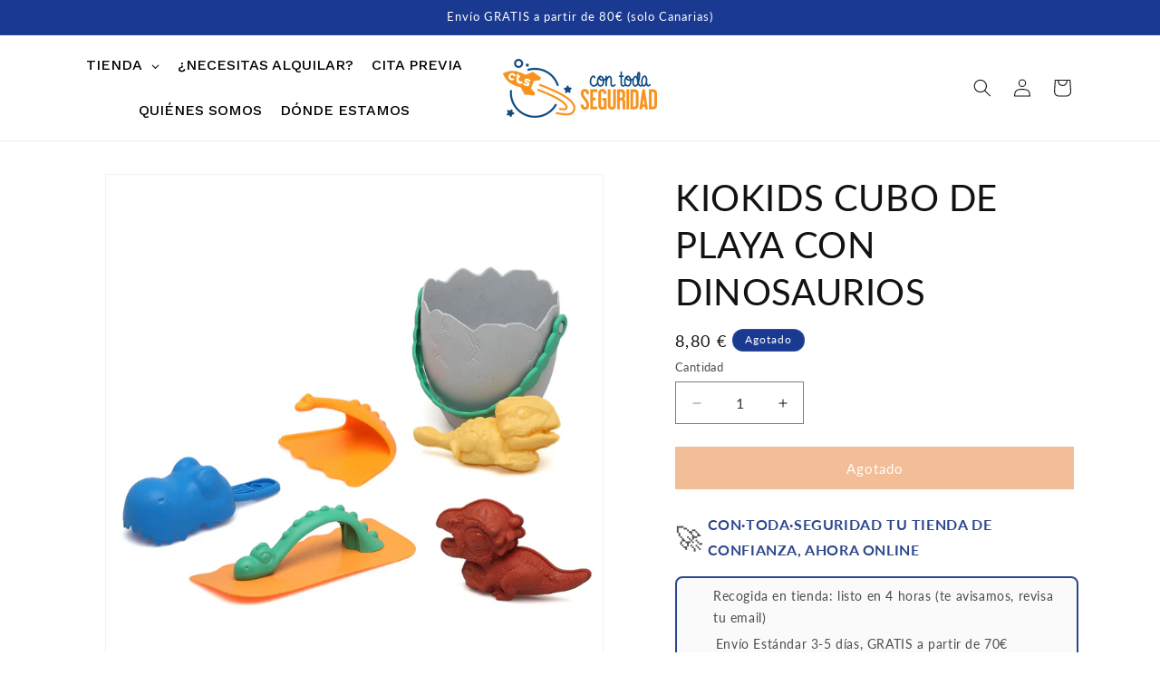

--- FILE ---
content_type: text/html; charset=utf-8
request_url: https://contodaseguridad.com/products/kiokids-cubo-de-playa-con-dinosaurios
body_size: 45945
content:
<!doctype html>
<html class="js" lang="es">
  <head>
    <meta charset="utf-8">
    <meta http-equiv="X-UA-Compatible" content="IE=edge">
    <meta name="viewport" content="width=device-width,initial-scale=1">
    <meta name="theme-color" content="">
    <link rel="canonical" href="https://contodaseguridad.com/products/kiokids-cubo-de-playa-con-dinosaurios"><link rel="icon" type="image/png" href="//contodaseguridad.com/cdn/shop/files/Logo_CTS_favicon_7d047a60-c237-4176-9337-2cfb0f49d4d9.png?crop=center&height=32&v=1661611109&width=32"><link rel="preconnect" href="https://fonts.shopifycdn.com" crossorigin><title>
      KIOKIDS CUBO DE PLAYA CON DINOSAURIOS
 &ndash; ConTodaSeguridad</title>

    
      <meta name="description" content="Set de juego para la playa. Perfecto para los peques amantes de los dinosaurios, este set promueve la diversión y el aprendizaje durante la hora de jugar en la arena. Cada pieza está diseñada pensando en la seguridad de tus peques, utilizando materiales no tóxicos y duraderos. Estimula la creatividad y la imaginación m">
    

    

<meta property="og:site_name" content="ConTodaSeguridad">
<meta property="og:url" content="https://contodaseguridad.com/products/kiokids-cubo-de-playa-con-dinosaurios">
<meta property="og:title" content="KIOKIDS CUBO DE PLAYA CON DINOSAURIOS">
<meta property="og:type" content="product">
<meta property="og:description" content="Set de juego para la playa. Perfecto para los peques amantes de los dinosaurios, este set promueve la diversión y el aprendizaje durante la hora de jugar en la arena. Cada pieza está diseñada pensando en la seguridad de tus peques, utilizando materiales no tóxicos y duraderos. Estimula la creatividad y la imaginación m"><meta property="og:image" content="http://contodaseguridad.com/cdn/shop/files/cubodedino.png?v=1712228491">
  <meta property="og:image:secure_url" content="https://contodaseguridad.com/cdn/shop/files/cubodedino.png?v=1712228491">
  <meta property="og:image:width" content="1080">
  <meta property="og:image:height" content="1080"><meta property="og:price:amount" content="8,80">
  <meta property="og:price:currency" content="EUR"><meta name="twitter:card" content="summary_large_image">
<meta name="twitter:title" content="KIOKIDS CUBO DE PLAYA CON DINOSAURIOS">
<meta name="twitter:description" content="Set de juego para la playa. Perfecto para los peques amantes de los dinosaurios, este set promueve la diversión y el aprendizaje durante la hora de jugar en la arena. Cada pieza está diseñada pensando en la seguridad de tus peques, utilizando materiales no tóxicos y duraderos. Estimula la creatividad y la imaginación m">


    <script src="//contodaseguridad.com/cdn/shop/t/26/assets/constants.js?v=132983761750457495441733401659" defer="defer"></script>
    <script src="//contodaseguridad.com/cdn/shop/t/26/assets/pubsub.js?v=158357773527763999511733401660" defer="defer"></script>
    <script src="//contodaseguridad.com/cdn/shop/t/26/assets/global.js?v=152862011079830610291733401659" defer="defer"></script>
    <script src="//contodaseguridad.com/cdn/shop/t/26/assets/details-disclosure.js?v=13653116266235556501733401659" defer="defer"></script>
    <script src="//contodaseguridad.com/cdn/shop/t/26/assets/details-modal.js?v=25581673532751508451733401659" defer="defer"></script>
    <script src="//contodaseguridad.com/cdn/shop/t/26/assets/search-form.js?v=133129549252120666541733401661" defer="defer"></script><script src="//contodaseguridad.com/cdn/shop/t/26/assets/animations.js?v=88693664871331136111733401659" defer="defer"></script><script>window.performance && window.performance.mark && window.performance.mark('shopify.content_for_header.start');</script><meta name="google-site-verification" content="Dtp8QW3Xei11eFAlqJq4EiO7GrmgNrxt7TWZPLnLqAI">
<meta name="facebook-domain-verification" content="xnt6sitnypistfszf0hy4ax4wtv5vn">
<meta id="shopify-digital-wallet" name="shopify-digital-wallet" content="/61273473185/digital_wallets/dialog">
<meta name="shopify-checkout-api-token" content="0d92f75d6513dce5536b9adc1ff5eaa5">
<meta id="in-context-paypal-metadata" data-shop-id="61273473185" data-venmo-supported="false" data-environment="production" data-locale="es_ES" data-paypal-v4="true" data-currency="EUR">
<link rel="alternate" type="application/json+oembed" href="https://contodaseguridad.com/products/kiokids-cubo-de-playa-con-dinosaurios.oembed">
<script async="async" src="/checkouts/internal/preloads.js?locale=es-ES"></script>
<link rel="preconnect" href="https://shop.app" crossorigin="anonymous">
<script async="async" src="https://shop.app/checkouts/internal/preloads.js?locale=es-ES&shop_id=61273473185" crossorigin="anonymous"></script>
<script id="apple-pay-shop-capabilities" type="application/json">{"shopId":61273473185,"countryCode":"ES","currencyCode":"EUR","merchantCapabilities":["supports3DS"],"merchantId":"gid:\/\/shopify\/Shop\/61273473185","merchantName":"ConTodaSeguridad","requiredBillingContactFields":["postalAddress","email","phone"],"requiredShippingContactFields":["postalAddress","email","phone"],"shippingType":"shipping","supportedNetworks":["visa","maestro","masterCard","amex"],"total":{"type":"pending","label":"ConTodaSeguridad","amount":"1.00"},"shopifyPaymentsEnabled":true,"supportsSubscriptions":true}</script>
<script id="shopify-features" type="application/json">{"accessToken":"0d92f75d6513dce5536b9adc1ff5eaa5","betas":["rich-media-storefront-analytics"],"domain":"contodaseguridad.com","predictiveSearch":true,"shopId":61273473185,"locale":"es"}</script>
<script>var Shopify = Shopify || {};
Shopify.shop = "contodaseguridad.myshopify.com";
Shopify.locale = "es";
Shopify.currency = {"active":"EUR","rate":"1.0"};
Shopify.country = "ES";
Shopify.theme = {"name":"Nuevo-Theme-Dawn-Dic24","id":175663677783,"schema_name":"Dawn","schema_version":"15.2.0","theme_store_id":887,"role":"main"};
Shopify.theme.handle = "null";
Shopify.theme.style = {"id":null,"handle":null};
Shopify.cdnHost = "contodaseguridad.com/cdn";
Shopify.routes = Shopify.routes || {};
Shopify.routes.root = "/";</script>
<script type="module">!function(o){(o.Shopify=o.Shopify||{}).modules=!0}(window);</script>
<script>!function(o){function n(){var o=[];function n(){o.push(Array.prototype.slice.apply(arguments))}return n.q=o,n}var t=o.Shopify=o.Shopify||{};t.loadFeatures=n(),t.autoloadFeatures=n()}(window);</script>
<script>
  window.ShopifyPay = window.ShopifyPay || {};
  window.ShopifyPay.apiHost = "shop.app\/pay";
  window.ShopifyPay.redirectState = null;
</script>
<script id="shop-js-analytics" type="application/json">{"pageType":"product"}</script>
<script defer="defer" async type="module" src="//contodaseguridad.com/cdn/shopifycloud/shop-js/modules/v2/client.init-shop-cart-sync_2Gr3Q33f.es.esm.js"></script>
<script defer="defer" async type="module" src="//contodaseguridad.com/cdn/shopifycloud/shop-js/modules/v2/chunk.common_noJfOIa7.esm.js"></script>
<script defer="defer" async type="module" src="//contodaseguridad.com/cdn/shopifycloud/shop-js/modules/v2/chunk.modal_Deo2FJQo.esm.js"></script>
<script type="module">
  await import("//contodaseguridad.com/cdn/shopifycloud/shop-js/modules/v2/client.init-shop-cart-sync_2Gr3Q33f.es.esm.js");
await import("//contodaseguridad.com/cdn/shopifycloud/shop-js/modules/v2/chunk.common_noJfOIa7.esm.js");
await import("//contodaseguridad.com/cdn/shopifycloud/shop-js/modules/v2/chunk.modal_Deo2FJQo.esm.js");

  window.Shopify.SignInWithShop?.initShopCartSync?.({"fedCMEnabled":true,"windoidEnabled":true});

</script>
<script>
  window.Shopify = window.Shopify || {};
  if (!window.Shopify.featureAssets) window.Shopify.featureAssets = {};
  window.Shopify.featureAssets['shop-js'] = {"shop-cart-sync":["modules/v2/client.shop-cart-sync_CLKquFP5.es.esm.js","modules/v2/chunk.common_noJfOIa7.esm.js","modules/v2/chunk.modal_Deo2FJQo.esm.js"],"init-fed-cm":["modules/v2/client.init-fed-cm_UIHl99eI.es.esm.js","modules/v2/chunk.common_noJfOIa7.esm.js","modules/v2/chunk.modal_Deo2FJQo.esm.js"],"shop-cash-offers":["modules/v2/client.shop-cash-offers_CmfU17z0.es.esm.js","modules/v2/chunk.common_noJfOIa7.esm.js","modules/v2/chunk.modal_Deo2FJQo.esm.js"],"shop-login-button":["modules/v2/client.shop-login-button_TNcmr2ON.es.esm.js","modules/v2/chunk.common_noJfOIa7.esm.js","modules/v2/chunk.modal_Deo2FJQo.esm.js"],"pay-button":["modules/v2/client.pay-button_Bev6HBFS.es.esm.js","modules/v2/chunk.common_noJfOIa7.esm.js","modules/v2/chunk.modal_Deo2FJQo.esm.js"],"shop-button":["modules/v2/client.shop-button_D1FAYBb2.es.esm.js","modules/v2/chunk.common_noJfOIa7.esm.js","modules/v2/chunk.modal_Deo2FJQo.esm.js"],"avatar":["modules/v2/client.avatar_BTnouDA3.es.esm.js"],"init-windoid":["modules/v2/client.init-windoid_DEZXpPDW.es.esm.js","modules/v2/chunk.common_noJfOIa7.esm.js","modules/v2/chunk.modal_Deo2FJQo.esm.js"],"init-shop-for-new-customer-accounts":["modules/v2/client.init-shop-for-new-customer-accounts_BplbpZyb.es.esm.js","modules/v2/client.shop-login-button_TNcmr2ON.es.esm.js","modules/v2/chunk.common_noJfOIa7.esm.js","modules/v2/chunk.modal_Deo2FJQo.esm.js"],"init-shop-email-lookup-coordinator":["modules/v2/client.init-shop-email-lookup-coordinator_HqkMc84a.es.esm.js","modules/v2/chunk.common_noJfOIa7.esm.js","modules/v2/chunk.modal_Deo2FJQo.esm.js"],"init-shop-cart-sync":["modules/v2/client.init-shop-cart-sync_2Gr3Q33f.es.esm.js","modules/v2/chunk.common_noJfOIa7.esm.js","modules/v2/chunk.modal_Deo2FJQo.esm.js"],"shop-toast-manager":["modules/v2/client.shop-toast-manager_SugAQS8a.es.esm.js","modules/v2/chunk.common_noJfOIa7.esm.js","modules/v2/chunk.modal_Deo2FJQo.esm.js"],"init-customer-accounts":["modules/v2/client.init-customer-accounts_fxIyJgvX.es.esm.js","modules/v2/client.shop-login-button_TNcmr2ON.es.esm.js","modules/v2/chunk.common_noJfOIa7.esm.js","modules/v2/chunk.modal_Deo2FJQo.esm.js"],"init-customer-accounts-sign-up":["modules/v2/client.init-customer-accounts-sign-up_DnItKKRk.es.esm.js","modules/v2/client.shop-login-button_TNcmr2ON.es.esm.js","modules/v2/chunk.common_noJfOIa7.esm.js","modules/v2/chunk.modal_Deo2FJQo.esm.js"],"shop-follow-button":["modules/v2/client.shop-follow-button_Bfwbpk3m.es.esm.js","modules/v2/chunk.common_noJfOIa7.esm.js","modules/v2/chunk.modal_Deo2FJQo.esm.js"],"checkout-modal":["modules/v2/client.checkout-modal_BA6xEtNy.es.esm.js","modules/v2/chunk.common_noJfOIa7.esm.js","modules/v2/chunk.modal_Deo2FJQo.esm.js"],"shop-login":["modules/v2/client.shop-login_D2RP8Rbe.es.esm.js","modules/v2/chunk.common_noJfOIa7.esm.js","modules/v2/chunk.modal_Deo2FJQo.esm.js"],"lead-capture":["modules/v2/client.lead-capture_Dq1M6aah.es.esm.js","modules/v2/chunk.common_noJfOIa7.esm.js","modules/v2/chunk.modal_Deo2FJQo.esm.js"],"payment-terms":["modules/v2/client.payment-terms_DYWUeaxY.es.esm.js","modules/v2/chunk.common_noJfOIa7.esm.js","modules/v2/chunk.modal_Deo2FJQo.esm.js"]};
</script>
<script>(function() {
  var isLoaded = false;
  function asyncLoad() {
    if (isLoaded) return;
    isLoaded = true;
    var urls = ["\/\/www.powr.io\/powr.js?powr-token=contodaseguridad.myshopify.com\u0026external-type=shopify\u0026shop=contodaseguridad.myshopify.com","https:\/\/tabs.stationmade.com\/registered-scripts\/tabs-by-station.js?shop=contodaseguridad.myshopify.com","https:\/\/s3.eu-west-1.amazonaws.com\/production-klarna-il-shopify-osm\/3e3f800efae5075d18a49ca83842138d919b5059\/contodaseguridad.myshopify.com-1739552253910.js?shop=contodaseguridad.myshopify.com"];
    for (var i = 0; i < urls.length; i++) {
      var s = document.createElement('script');
      s.type = 'text/javascript';
      s.async = true;
      s.src = urls[i];
      var x = document.getElementsByTagName('script')[0];
      x.parentNode.insertBefore(s, x);
    }
  };
  if(window.attachEvent) {
    window.attachEvent('onload', asyncLoad);
  } else {
    window.addEventListener('load', asyncLoad, false);
  }
})();</script>
<script id="__st">var __st={"a":61273473185,"offset":0,"reqid":"9fcee17b-d666-4bcd-95a2-064a6c9fe01c-1769218726","pageurl":"contodaseguridad.com\/products\/kiokids-cubo-de-playa-con-dinosaurios","u":"cd738b23e840","p":"product","rtyp":"product","rid":8960603095383};</script>
<script>window.ShopifyPaypalV4VisibilityTracking = true;</script>
<script id="captcha-bootstrap">!function(){'use strict';const t='contact',e='account',n='new_comment',o=[[t,t],['blogs',n],['comments',n],[t,'customer']],c=[[e,'customer_login'],[e,'guest_login'],[e,'recover_customer_password'],[e,'create_customer']],r=t=>t.map((([t,e])=>`form[action*='/${t}']:not([data-nocaptcha='true']) input[name='form_type'][value='${e}']`)).join(','),a=t=>()=>t?[...document.querySelectorAll(t)].map((t=>t.form)):[];function s(){const t=[...o],e=r(t);return a(e)}const i='password',u='form_key',d=['recaptcha-v3-token','g-recaptcha-response','h-captcha-response',i],f=()=>{try{return window.sessionStorage}catch{return}},m='__shopify_v',_=t=>t.elements[u];function p(t,e,n=!1){try{const o=window.sessionStorage,c=JSON.parse(o.getItem(e)),{data:r}=function(t){const{data:e,action:n}=t;return t[m]||n?{data:e,action:n}:{data:t,action:n}}(c);for(const[e,n]of Object.entries(r))t.elements[e]&&(t.elements[e].value=n);n&&o.removeItem(e)}catch(o){console.error('form repopulation failed',{error:o})}}const l='form_type',E='cptcha';function T(t){t.dataset[E]=!0}const w=window,h=w.document,L='Shopify',v='ce_forms',y='captcha';let A=!1;((t,e)=>{const n=(g='f06e6c50-85a8-45c8-87d0-21a2b65856fe',I='https://cdn.shopify.com/shopifycloud/storefront-forms-hcaptcha/ce_storefront_forms_captcha_hcaptcha.v1.5.2.iife.js',D={infoText:'Protegido por hCaptcha',privacyText:'Privacidad',termsText:'Términos'},(t,e,n)=>{const o=w[L][v],c=o.bindForm;if(c)return c(t,g,e,D).then(n);var r;o.q.push([[t,g,e,D],n]),r=I,A||(h.body.append(Object.assign(h.createElement('script'),{id:'captcha-provider',async:!0,src:r})),A=!0)});var g,I,D;w[L]=w[L]||{},w[L][v]=w[L][v]||{},w[L][v].q=[],w[L][y]=w[L][y]||{},w[L][y].protect=function(t,e){n(t,void 0,e),T(t)},Object.freeze(w[L][y]),function(t,e,n,w,h,L){const[v,y,A,g]=function(t,e,n){const i=e?o:[],u=t?c:[],d=[...i,...u],f=r(d),m=r(i),_=r(d.filter((([t,e])=>n.includes(e))));return[a(f),a(m),a(_),s()]}(w,h,L),I=t=>{const e=t.target;return e instanceof HTMLFormElement?e:e&&e.form},D=t=>v().includes(t);t.addEventListener('submit',(t=>{const e=I(t);if(!e)return;const n=D(e)&&!e.dataset.hcaptchaBound&&!e.dataset.recaptchaBound,o=_(e),c=g().includes(e)&&(!o||!o.value);(n||c)&&t.preventDefault(),c&&!n&&(function(t){try{if(!f())return;!function(t){const e=f();if(!e)return;const n=_(t);if(!n)return;const o=n.value;o&&e.removeItem(o)}(t);const e=Array.from(Array(32),(()=>Math.random().toString(36)[2])).join('');!function(t,e){_(t)||t.append(Object.assign(document.createElement('input'),{type:'hidden',name:u})),t.elements[u].value=e}(t,e),function(t,e){const n=f();if(!n)return;const o=[...t.querySelectorAll(`input[type='${i}']`)].map((({name:t})=>t)),c=[...d,...o],r={};for(const[a,s]of new FormData(t).entries())c.includes(a)||(r[a]=s);n.setItem(e,JSON.stringify({[m]:1,action:t.action,data:r}))}(t,e)}catch(e){console.error('failed to persist form',e)}}(e),e.submit())}));const S=(t,e)=>{t&&!t.dataset[E]&&(n(t,e.some((e=>e===t))),T(t))};for(const o of['focusin','change'])t.addEventListener(o,(t=>{const e=I(t);D(e)&&S(e,y())}));const B=e.get('form_key'),M=e.get(l),P=B&&M;t.addEventListener('DOMContentLoaded',(()=>{const t=y();if(P)for(const e of t)e.elements[l].value===M&&p(e,B);[...new Set([...A(),...v().filter((t=>'true'===t.dataset.shopifyCaptcha))])].forEach((e=>S(e,t)))}))}(h,new URLSearchParams(w.location.search),n,t,e,['guest_login'])})(!0,!0)}();</script>
<script integrity="sha256-4kQ18oKyAcykRKYeNunJcIwy7WH5gtpwJnB7kiuLZ1E=" data-source-attribution="shopify.loadfeatures" defer="defer" src="//contodaseguridad.com/cdn/shopifycloud/storefront/assets/storefront/load_feature-a0a9edcb.js" crossorigin="anonymous"></script>
<script crossorigin="anonymous" defer="defer" src="//contodaseguridad.com/cdn/shopifycloud/storefront/assets/shopify_pay/storefront-65b4c6d7.js?v=20250812"></script>
<script data-source-attribution="shopify.dynamic_checkout.dynamic.init">var Shopify=Shopify||{};Shopify.PaymentButton=Shopify.PaymentButton||{isStorefrontPortableWallets:!0,init:function(){window.Shopify.PaymentButton.init=function(){};var t=document.createElement("script");t.src="https://contodaseguridad.com/cdn/shopifycloud/portable-wallets/latest/portable-wallets.es.js",t.type="module",document.head.appendChild(t)}};
</script>
<script data-source-attribution="shopify.dynamic_checkout.buyer_consent">
  function portableWalletsHideBuyerConsent(e){var t=document.getElementById("shopify-buyer-consent"),n=document.getElementById("shopify-subscription-policy-button");t&&n&&(t.classList.add("hidden"),t.setAttribute("aria-hidden","true"),n.removeEventListener("click",e))}function portableWalletsShowBuyerConsent(e){var t=document.getElementById("shopify-buyer-consent"),n=document.getElementById("shopify-subscription-policy-button");t&&n&&(t.classList.remove("hidden"),t.removeAttribute("aria-hidden"),n.addEventListener("click",e))}window.Shopify?.PaymentButton&&(window.Shopify.PaymentButton.hideBuyerConsent=portableWalletsHideBuyerConsent,window.Shopify.PaymentButton.showBuyerConsent=portableWalletsShowBuyerConsent);
</script>
<script data-source-attribution="shopify.dynamic_checkout.cart.bootstrap">document.addEventListener("DOMContentLoaded",(function(){function t(){return document.querySelector("shopify-accelerated-checkout-cart, shopify-accelerated-checkout")}if(t())Shopify.PaymentButton.init();else{new MutationObserver((function(e,n){t()&&(Shopify.PaymentButton.init(),n.disconnect())})).observe(document.body,{childList:!0,subtree:!0})}}));
</script>
<script id='scb4127' type='text/javascript' async='' src='https://contodaseguridad.com/cdn/shopifycloud/privacy-banner/storefront-banner.js'></script><link id="shopify-accelerated-checkout-styles" rel="stylesheet" media="screen" href="https://contodaseguridad.com/cdn/shopifycloud/portable-wallets/latest/accelerated-checkout-backwards-compat.css" crossorigin="anonymous">
<style id="shopify-accelerated-checkout-cart">
        #shopify-buyer-consent {
  margin-top: 1em;
  display: inline-block;
  width: 100%;
}

#shopify-buyer-consent.hidden {
  display: none;
}

#shopify-subscription-policy-button {
  background: none;
  border: none;
  padding: 0;
  text-decoration: underline;
  font-size: inherit;
  cursor: pointer;
}

#shopify-subscription-policy-button::before {
  box-shadow: none;
}

      </style>
<script id="sections-script" data-sections="header" defer="defer" src="//contodaseguridad.com/cdn/shop/t/26/compiled_assets/scripts.js?v=5502"></script>
<script>window.performance && window.performance.mark && window.performance.mark('shopify.content_for_header.end');</script>


    <style data-shopify>
      @font-face {
  font-family: Lato;
  font-weight: 400;
  font-style: normal;
  font-display: swap;
  src: url("//contodaseguridad.com/cdn/fonts/lato/lato_n4.c3b93d431f0091c8be23185e15c9d1fee1e971c5.woff2") format("woff2"),
       url("//contodaseguridad.com/cdn/fonts/lato/lato_n4.d5c00c781efb195594fd2fd4ad04f7882949e327.woff") format("woff");
}

      @font-face {
  font-family: Lato;
  font-weight: 700;
  font-style: normal;
  font-display: swap;
  src: url("//contodaseguridad.com/cdn/fonts/lato/lato_n7.900f219bc7337bc57a7a2151983f0a4a4d9d5dcf.woff2") format("woff2"),
       url("//contodaseguridad.com/cdn/fonts/lato/lato_n7.a55c60751adcc35be7c4f8a0313f9698598612ee.woff") format("woff");
}

      @font-face {
  font-family: Lato;
  font-weight: 400;
  font-style: italic;
  font-display: swap;
  src: url("//contodaseguridad.com/cdn/fonts/lato/lato_i4.09c847adc47c2fefc3368f2e241a3712168bc4b6.woff2") format("woff2"),
       url("//contodaseguridad.com/cdn/fonts/lato/lato_i4.3c7d9eb6c1b0a2bf62d892c3ee4582b016d0f30c.woff") format("woff");
}

      @font-face {
  font-family: Lato;
  font-weight: 700;
  font-style: italic;
  font-display: swap;
  src: url("//contodaseguridad.com/cdn/fonts/lato/lato_i7.16ba75868b37083a879b8dd9f2be44e067dfbf92.woff2") format("woff2"),
       url("//contodaseguridad.com/cdn/fonts/lato/lato_i7.4c07c2b3b7e64ab516aa2f2081d2bb0366b9dce8.woff") format("woff");
}

      @font-face {
  font-family: Lato;
  font-weight: 400;
  font-style: normal;
  font-display: swap;
  src: url("//contodaseguridad.com/cdn/fonts/lato/lato_n4.c3b93d431f0091c8be23185e15c9d1fee1e971c5.woff2") format("woff2"),
       url("//contodaseguridad.com/cdn/fonts/lato/lato_n4.d5c00c781efb195594fd2fd4ad04f7882949e327.woff") format("woff");
}


      
        :root,
        .color-scheme-1 {
          --color-background: 255,255,255;
        
          --gradient-background: #ffffff;
        

        

        --color-foreground: 18,18,18;
        --color-background-contrast: 191,191,191;
        --color-shadow: 18,18,18;
        --color-button: 18,18,18;
        --color-button-text: 255,255,255;
        --color-secondary-button: 255,255,255;
        --color-secondary-button-text: 18,18,18;
        --color-link: 18,18,18;
        --color-badge-foreground: 18,18,18;
        --color-badge-background: 255,255,255;
        --color-badge-border: 18,18,18;
        --payment-terms-background-color: rgb(255 255 255);
      }
      
        
        .color-scheme-2 {
          --color-background: 243,243,243;
        
          --gradient-background: #f3f3f3;
        

        

        --color-foreground: 18,18,18;
        --color-background-contrast: 179,179,179;
        --color-shadow: 18,18,18;
        --color-button: 18,18,18;
        --color-button-text: 243,243,243;
        --color-secondary-button: 243,243,243;
        --color-secondary-button-text: 18,18,18;
        --color-link: 18,18,18;
        --color-badge-foreground: 18,18,18;
        --color-badge-background: 243,243,243;
        --color-badge-border: 18,18,18;
        --payment-terms-background-color: rgb(243 243 243);
      }
      
        
        .color-scheme-3 {
          --color-background: 36,40,51;
        
          --gradient-background: #242833;
        

        

        --color-foreground: 255,255,255;
        --color-background-contrast: 47,52,66;
        --color-shadow: 18,18,18;
        --color-button: 255,255,255;
        --color-button-text: 0,0,0;
        --color-secondary-button: 36,40,51;
        --color-secondary-button-text: 255,255,255;
        --color-link: 255,255,255;
        --color-badge-foreground: 255,255,255;
        --color-badge-background: 36,40,51;
        --color-badge-border: 255,255,255;
        --payment-terms-background-color: rgb(36 40 51);
      }
      
        
        .color-scheme-4 {
          --color-background: 231,122,48;
        
          --gradient-background: #e77a30;
        

        

        --color-foreground: 255,255,255;
        --color-background-contrast: 136,64,16;
        --color-shadow: 231,122,48;
        --color-button: 255,255,255;
        --color-button-text: 231,122,48;
        --color-secondary-button: 231,122,48;
        --color-secondary-button-text: 255,255,255;
        --color-link: 255,255,255;
        --color-badge-foreground: 255,255,255;
        --color-badge-background: 231,122,48;
        --color-badge-border: 255,255,255;
        --payment-terms-background-color: rgb(231 122 48);
      }
      
        
        .color-scheme-5 {
          --color-background: 26,58,146;
        
          --gradient-background: #1a3a92;
        

        

        --color-foreground: 255,255,255;
        --color-background-contrast: 30,67,168;
        --color-shadow: 18,18,18;
        --color-button: 255,255,255;
        --color-button-text: 45,71,141;
        --color-secondary-button: 26,58,146;
        --color-secondary-button-text: 255,255,255;
        --color-link: 255,255,255;
        --color-badge-foreground: 255,255,255;
        --color-badge-background: 26,58,146;
        --color-badge-border: 255,255,255;
        --payment-terms-background-color: rgb(26 58 146);
      }
      
        
        .color-scheme-bf637dc1-8bd6-4c2f-af24-31c78e938c53 {
          --color-background: 255,255,255;
        
          --gradient-background: #ffffff;
        

        

        --color-foreground: 18,18,18;
        --color-background-contrast: 191,191,191;
        --color-shadow: 18,18,18;
        --color-button: 231,122,48;
        --color-button-text: 255,255,255;
        --color-secondary-button: 255,255,255;
        --color-secondary-button-text: 220,111,37;
        --color-link: 220,111,37;
        --color-badge-foreground: 18,18,18;
        --color-badge-background: 255,255,255;
        --color-badge-border: 18,18,18;
        --payment-terms-background-color: rgb(255 255 255);
      }
      
        
        .color-scheme-7ebacf2b-2212-423d-9f18-0b106bb3c955 {
          --color-background: 255,255,255;
        
          --gradient-background: #ffffff;
        

        

        --color-foreground: 18,18,18;
        --color-background-contrast: 191,191,191;
        --color-shadow: 18,18,18;
        --color-button: 45,71,141;
        --color-button-text: 255,255,255;
        --color-secondary-button: 255,255,255;
        --color-secondary-button-text: 45,71,141;
        --color-link: 45,71,141;
        --color-badge-foreground: 18,18,18;
        --color-badge-background: 255,255,255;
        --color-badge-border: 18,18,18;
        --payment-terms-background-color: rgb(255 255 255);
      }
      
        
        .color-scheme-3ea77334-dbae-4d01-a891-a6b11633e90e {
          --color-background: 50,82,171;
        
          --gradient-background: #3252ab;
        

        

        --color-foreground: 255,255,255;
        --color-background-contrast: 21,35,72;
        --color-shadow: 50,82,171;
        --color-button: 50,82,171;
        --color-button-text: 255,255,255;
        --color-secondary-button: 50,82,171;
        --color-secondary-button-text: 50,82,171;
        --color-link: 50,82,171;
        --color-badge-foreground: 255,255,255;
        --color-badge-background: 50,82,171;
        --color-badge-border: 255,255,255;
        --payment-terms-background-color: rgb(50 82 171);
      }
      

      body, .color-scheme-1, .color-scheme-2, .color-scheme-3, .color-scheme-4, .color-scheme-5, .color-scheme-bf637dc1-8bd6-4c2f-af24-31c78e938c53, .color-scheme-7ebacf2b-2212-423d-9f18-0b106bb3c955, .color-scheme-3ea77334-dbae-4d01-a891-a6b11633e90e {
        color: rgba(var(--color-foreground), 0.75);
        background-color: rgb(var(--color-background));
      }

      :root {
        --font-body-family: Lato, sans-serif;
        --font-body-style: normal;
        --font-body-weight: 400;
        --font-body-weight-bold: 700;

        --font-heading-family: Lato, sans-serif;
        --font-heading-style: normal;
        --font-heading-weight: 400;

        --font-body-scale: 1.0;
        --font-heading-scale: 1.0;

        --media-padding: px;
        --media-border-opacity: 0.05;
        --media-border-width: 1px;
        --media-radius: 0px;
        --media-shadow-opacity: 0.0;
        --media-shadow-horizontal-offset: 0px;
        --media-shadow-vertical-offset: 4px;
        --media-shadow-blur-radius: 5px;
        --media-shadow-visible: 0;

        --page-width: 120rem;
        --page-width-margin: 0rem;

        --product-card-image-padding: 0.6rem;
        --product-card-corner-radius: 0.0rem;
        --product-card-text-alignment: center;
        --product-card-border-width: 0.0rem;
        --product-card-border-opacity: 0.1;
        --product-card-shadow-opacity: 0.0;
        --product-card-shadow-visible: 0;
        --product-card-shadow-horizontal-offset: 0.0rem;
        --product-card-shadow-vertical-offset: 0.4rem;
        --product-card-shadow-blur-radius: 0.5rem;

        --collection-card-image-padding: 0.0rem;
        --collection-card-corner-radius: 0.0rem;
        --collection-card-text-alignment: left;
        --collection-card-border-width: 0.0rem;
        --collection-card-border-opacity: 0.1;
        --collection-card-shadow-opacity: 0.0;
        --collection-card-shadow-visible: 0;
        --collection-card-shadow-horizontal-offset: 0.0rem;
        --collection-card-shadow-vertical-offset: 0.4rem;
        --collection-card-shadow-blur-radius: 0.5rem;

        --blog-card-image-padding: 0.0rem;
        --blog-card-corner-radius: 0.0rem;
        --blog-card-text-alignment: left;
        --blog-card-border-width: 0.0rem;
        --blog-card-border-opacity: 0.1;
        --blog-card-shadow-opacity: 0.0;
        --blog-card-shadow-visible: 0;
        --blog-card-shadow-horizontal-offset: 0.0rem;
        --blog-card-shadow-vertical-offset: 0.4rem;
        --blog-card-shadow-blur-radius: 0.5rem;

        --badge-corner-radius: 4.0rem;

        --popup-border-width: 1px;
        --popup-border-opacity: 0.1;
        --popup-corner-radius: 0px;
        --popup-shadow-opacity: 0.05;
        --popup-shadow-horizontal-offset: 0px;
        --popup-shadow-vertical-offset: 4px;
        --popup-shadow-blur-radius: 5px;

        --drawer-border-width: 1px;
        --drawer-border-opacity: 0.1;
        --drawer-shadow-opacity: 0.0;
        --drawer-shadow-horizontal-offset: 0px;
        --drawer-shadow-vertical-offset: 4px;
        --drawer-shadow-blur-radius: 5px;

        --spacing-sections-desktop: 0px;
        --spacing-sections-mobile: 0px;

        --grid-desktop-vertical-spacing: 8px;
        --grid-desktop-horizontal-spacing: 8px;
        --grid-mobile-vertical-spacing: 4px;
        --grid-mobile-horizontal-spacing: 4px;

        --text-boxes-border-opacity: 0.1;
        --text-boxes-border-width: 0px;
        --text-boxes-radius: 0px;
        --text-boxes-shadow-opacity: 0.0;
        --text-boxes-shadow-visible: 0;
        --text-boxes-shadow-horizontal-offset: 0px;
        --text-boxes-shadow-vertical-offset: 4px;
        --text-boxes-shadow-blur-radius: 5px;

        --buttons-radius: 0px;
        --buttons-radius-outset: 0px;
        --buttons-border-width: 1px;
        --buttons-border-opacity: 1.0;
        --buttons-shadow-opacity: 0.0;
        --buttons-shadow-visible: 0;
        --buttons-shadow-horizontal-offset: 0px;
        --buttons-shadow-vertical-offset: 4px;
        --buttons-shadow-blur-radius: 5px;
        --buttons-border-offset: 0px;

        --inputs-radius: 0px;
        --inputs-border-width: 1px;
        --inputs-border-opacity: 0.55;
        --inputs-shadow-opacity: 0.0;
        --inputs-shadow-horizontal-offset: 0px;
        --inputs-margin-offset: 0px;
        --inputs-shadow-vertical-offset: 4px;
        --inputs-shadow-blur-radius: 5px;
        --inputs-radius-outset: 0px;

        --variant-pills-radius: 40px;
        --variant-pills-border-width: 2px;
        --variant-pills-border-opacity: 0.55;
        --variant-pills-shadow-opacity: 0.0;
        --variant-pills-shadow-horizontal-offset: 0px;
        --variant-pills-shadow-vertical-offset: 4px;
        --variant-pills-shadow-blur-radius: 5px;
      }

      *,
      *::before,
      *::after {
        box-sizing: inherit;
      }

      html {
        box-sizing: border-box;
        font-size: calc(var(--font-body-scale) * 62.5%);
        height: 100%;
      }

      body {
        display: grid;
        grid-template-rows: auto auto 1fr auto;
        grid-template-columns: 100%;
        min-height: 100%;
        margin: 0;
        font-size: 1.5rem;
        letter-spacing: 0.06rem;
        line-height: calc(1 + 0.8 / var(--font-body-scale));
        font-family: var(--font-body-family);
        font-style: var(--font-body-style);
        font-weight: var(--font-body-weight);
      }

      @media screen and (min-width: 750px) {
        body {
          font-size: 1.6rem;
        }
      }
    </style>

    <link href="//contodaseguridad.com/cdn/shop/t/26/assets/base.css?v=159841507637079171801733676555" rel="stylesheet" type="text/css" media="all" />
    <link rel="stylesheet" href="//contodaseguridad.com/cdn/shop/t/26/assets/component-cart-items.css?v=123238115697927560811733401659" media="print" onload="this.media='all'">
      <link rel="preload" as="font" href="//contodaseguridad.com/cdn/fonts/lato/lato_n4.c3b93d431f0091c8be23185e15c9d1fee1e971c5.woff2" type="font/woff2" crossorigin>
      

      <link rel="preload" as="font" href="//contodaseguridad.com/cdn/fonts/lato/lato_n4.c3b93d431f0091c8be23185e15c9d1fee1e971c5.woff2" type="font/woff2" crossorigin>
      
<link
        rel="stylesheet"
        href="//contodaseguridad.com/cdn/shop/t/26/assets/component-predictive-search.css?v=118923337488134913561733401659"
        media="print"
        onload="this.media='all'"
      ><script>
      if (Shopify.designMode) {
        document.documentElement.classList.add('shopify-design-mode');
      }
    </script>

    <script type="text/javascript">
    (function(c,l,a,r,i,t,y){
        c[a]=c[a]||function(){(c[a].q=c[a].q||[]).push(arguments)};
        t=l.createElement(r);t.async=1;t.src="https://www.clarity.ms/tag/"+i;
        y=l.getElementsByTagName(r)[0];y.parentNode.insertBefore(t,y);
    })(window, document, "clarity", "script", "q96ngt8hic");
</script>
    
  <!-- BEGIN app block: shopify://apps/globo-mega-menu/blocks/app-embed/7a00835e-fe40-45a5-a615-2eb4ab697b58 -->
<link href="//cdn.shopify.com/extensions/019be4fb-bfc8-74a5-a8d9-c694285f11c2/menufrontend-305/assets/main-navigation-styles.min.css" rel="stylesheet" type="text/css" media="all" />
<link href="//cdn.shopify.com/extensions/019be4fb-bfc8-74a5-a8d9-c694285f11c2/menufrontend-305/assets/theme-styles.min.css" rel="stylesheet" type="text/css" media="all" />
<script type="text/javascript" hs-ignore data-cookieconsent="ignore" data-ccm-injected>
document.getElementsByTagName('html')[0].classList.add('globo-menu-loading');
window.GloboMenuConfig = window.GloboMenuConfig || {}
window.GloboMenuConfig.curLocale = "es";
window.GloboMenuConfig.shop = "contodaseguridad.myshopify.com";
window.GloboMenuConfig.GloboMenuLocale = "es";
window.GloboMenuConfig.locale = "es";
window.menuRootUrl = "";
window.GloboMenuCustomer = false;
window.GloboMenuAssetsUrl = 'https://cdn.shopify.com/extensions/019be4fb-bfc8-74a5-a8d9-c694285f11c2/menufrontend-305/assets/';
window.GloboMenuFilesUrl = '//contodaseguridad.com/cdn/shop/files/';
window.GloboMenuLinklists = {"main-menu": [{'url' :"\/collections\/all", 'title': "TIENDA"},{'url' :"\/pages\/necesitas-alquilar", 'title': "¿NECESITAS ALQUILAR?"},{'url' :"\/pages\/quienes-somos", 'title': "QUIÉNES SOMOS"},{'url' :"https:\/\/zeeg.me\/contodaseguridad", 'title': "CITA PREVIA"},{'url' :"\/pages\/donde-estamos", 'title': "CONTACTO"}],"footer": [{'url' :"\/pages\/quienes-somos", 'title': "Quiénes somos"},{'url' :"\/pages\/metodos-de-pago", 'title': "Método de pago"},{'url' :"\/pages\/aviso-legal", 'title': "Aviso legal"},{'url' :"\/pages\/politica-de-privacidad", 'title': "Política de privacidad"},{'url' :"\/pages\/politica-de-cookies", 'title': "Política de Cookies"},{'url' :"\/pages\/preguntas-frecuentes", 'title': "Preguntas frecuentes"},{'url' :"\/pages\/envios-y-devoluciones", 'title': "Envíos y devoluciones"}],"amigos": [{'url' :"https:\/\/www.seguridadvialenfamilia.com\/es\/", 'title': "Seguridad Vial en Familia"},{'url' :"https:\/\/www.acontramarchasalvavidas.es\/", 'title': "A Contramarcha Salva Vidas"}],"seguridad-vial": [{'url' :"\/collections", 'title': "Por edad"},{'url' :"\/", 'title': "Por peso"},{'url' :"\/", 'title': "Por altura"},{'url' :"\/", 'title': "Por sentido de la marcha"}],"customer-account-main-menu": [{'url' :"\/", 'title': "Tienda"},{'url' :"https:\/\/shopify.com\/61273473185\/account\/orders?locale=es\u0026region_country=ES", 'title': "Orders"}]}
window.GloboMenuConfig.is_app_embedded = true;
window.showAdsInConsole = true;
</script>
<link href="//cdn.shopify.com/extensions/019be4fb-bfc8-74a5-a8d9-c694285f11c2/menufrontend-305/assets/font-awesome.min.css" rel="stylesheet" type="text/css" media="all" />


<script hs-ignore data-cookieconsent="ignore" data-ccm-injected type="text/javascript">
  window.GloboMenus = window.GloboMenus || [];
  var menuKey = 42794;
  window.GloboMenus[menuKey] = window.GloboMenus[menuKey] || {};
  window.GloboMenus[menuKey].id = menuKey;window.GloboMenus[menuKey].replacement = {"type":"auto","main_menu":"prueba","mobile_menu":"prueba","main_menu_selector":"#app-lower-header nav.menu > ul.level-1.clean-list","mobile_menu_selector":"#MobileNav"};window.GloboMenus[menuKey].type = "main";
  window.GloboMenus[menuKey].schedule = null;
  window.GloboMenus[menuKey].settings ={"font":{"tab_fontsize":"14","menu_fontsize":"16","tab_fontfamily":"Work Sans","tab_fontweight":"500","menu_fontfamily":"Work Sans","menu_fontweight":"500","tab_fontfamily_2":"Lato","menu_fontfamily_2":"Lato","submenu_text_fontsize":"14","tab_fontfamily_custom":false,"menu_fontfamily_custom":false,"submenu_text_fontfamily":"Work Sans","submenu_text_fontweight":"400","submenu_heading_fontsize":"14","submenu_text_fontfamily_2":"Arimo","submenu_heading_fontfamily":"Work Sans","submenu_heading_fontweight":"600","submenu_description_fontsize":"13","submenu_heading_fontfamily_2":"Bitter","submenu_description_fontfamily":"Work Sans","submenu_description_fontweight":"400","submenu_text_fontfamily_custom":false,"submenu_description_fontfamily_2":"Indie Flower","submenu_heading_fontfamily_custom":false,"submenu_description_fontfamily_custom":false},"color":{"menu_text":"rgba(0, 0, 0, 1)","menu_border":"rgba(255, 255, 255, 1)","submenu_text":"#313131","submenu_border":"rgba(199, 199, 199, 1)","menu_background":"rgba(255, 255, 255, 1)","menu_text_hover":"#f6f1f1","submenu_heading":"rgba(46, 23, 1, 1)","tab_heading_color":"#202020","submenu_background":"rgba(246, 246, 246, 1)","submenu_text_hover":"#000000","submenu_description":"#969696","tab_background_hover":"rgba(231, 122, 48, 1)","menu_background_hover":"#1d1d1d","tab_heading_active_color":"rgba(255, 255, 255, 1)","submenu_description_hover":"#4d5bcd"},"general":{"align":"center","login":false,"border":false,"search":false,"trigger":"hover","register":false,"atcButton":false,"custom_css":null,"indicators":true,"responsive":"768","transition":"fade","orientation":"horizontal","menu_padding":"10","carousel_loop":true,"mobile_border":false,"mobile_trigger":"click_toggle","submenu_border":false,"tab_lineheight":"50","menu_lineheight":"50","lazy_load_enable":true,"transition_delay":"150","transition_speed":"300","carousel_auto_play":true,"dropdown_lineheight":"50","linklist_lineheight":"30","mobile_sticky_header":false,"desktop_sticky_header":true,"mobile_hide_linklist_submenu":false},"language":{"name":"Name","sale":"Sale","send":"Send","view":"View details","email":"Email","phone":"Phone Number","search":"Search for...","message":"Message","sold_out":"Sold out","add_to_cart":"Add to cart"}};
  window.GloboMenus[menuKey].itemsLength = 5;
</script><script type="template/html" id="globoMenu42794HTML"><ul class="gm-menu gm-menu-42794 gm-has-retractor gm-submenu-align-center gm-menu-trigger-hover gm-transition-fade" data-menu-id="42794" data-transition-speed="300" data-transition-delay="150">
<li style="--gm-item-custom-color:rgba(0, 0, 0, 1);--gm-item-custom-hover-color:rgba(255, 255, 255, 1);--gm-item-custom-background-color:rgba(255, 255, 255, 1);--gm-item-custom-hover-background-color:rgba(231, 122, 48, 1);" data-gmmi="0" data-gmdi="0" class="gm-item gm-level-0 gm-has-submenu gm-submenu-aliexpress gm-submenu-align-full has-custom-color"><a class="gm-target" title="TIENDA" href="/"><span class="gm-text">TIENDA</span><span class="gm-retractor"></span></a><div 
      class="gm-submenu gm-aliexpress" 
      style=""
    ><div style="" class="submenu-background"></div>
      <ul class="gm-grid">
<li class="gm-item gm-grid-item gmcol-full gm-has-submenu">
    <div class="gm-tabs gm-tabs-left"><ul class="gm-tab-links">
<li class="gm-item gm-active" data-tab-index="0"><a class="gm-target" title="LIQUIDACIÓN POR TRASLADO" href="/collections/liquidacion"><span class="gm-text">LIQUIDACIÓN POR TRASLADO</span></a></li>
<li class="gm-item" data-tab-index="1"><a class="gm-target" title="ÚLTIMAS UNIDADES" href="/collections/ultimas-unidades"><span class="gm-text">ÚLTIMAS UNIDADES<span class="gm-badge gm-badge-left" style="color: #eeeeee">
          <span style="background: #eeeeee; color: #007dc3">Descuentos</span>
        </span></span></a></li>
<li class="gm-item gm-has-submenu" data-tab-index="2"><a class="gm-target" title="Seguridad en el AUTO"><span class="gm-text">Seguridad en el AUTO</span><span class="gm-retractor"></span></a></li>
<li class="gm-item gm-has-submenu" data-tab-index="3"><a class="gm-target" title="PASEO"><span class="gm-text">PASEO</span><span class="gm-retractor"></span></a></li>
<li class="gm-item" data-tab-index="4"><a class="gm-target" title="MOBILIARIO MONTESSORI" href="/collections/mobiliario-montessori"><span class="gm-text">MOBILIARIO MONTESSORI<span class="gm-badge gm-badge-left" style="color: #eeeeee">
          <span style="background: #eeeeee; color: #e77a30">Preventa</span>
        </span></span></a></li>
<li class="gm-item gm-has-submenu" data-tab-index="5"><a class="gm-target" title="CALZADO"><span class="gm-text">CALZADO</span><span class="gm-retractor"></span></a></li>
<li class="gm-item gm-has-submenu" data-tab-index="6"><a class="gm-target" title="AL COLE"><span class="gm-text">AL COLE</span><span class="gm-retractor"></span></a></li>
<li class="gm-item" data-tab-index="7"><a class="gm-target" title="UNIFORME ESCOLAR 24/25" href="/collections/uniforme-escolar"><span class="gm-text">UNIFORME ESCOLAR 24/25</span></a></li>
<li class="gm-item gm-has-submenu" data-tab-index="8"><a class="gm-target" title="ALIMENTACIÓN AC/BLW" href="/collections/para-comer"><span class="gm-text">ALIMENTACIÓN AC/BLW</span><span class="gm-retractor"></span></a></li>
<li class="gm-item gm-has-submenu" data-tab-index="9"><a class="gm-target" title="BAÑO E HIGIENE" href="/collections/higiene"><span class="gm-text">BAÑO E HIGIENE</span><span class="gm-retractor"></span></a></li>
<li class="gm-item" data-tab-index="10"><a class="gm-target" title="Seguridad en el HOGAR" href="/collections/barreras"><span class="gm-text">Seguridad en el HOGAR</span></a></li>
<li class="gm-item gm-has-submenu" data-tab-index="11"><a class="gm-target" title="PLAYA Y PISCINA"><span class="gm-text">PLAYA Y PISCINA</span><span class="gm-retractor"></span></a></li>
<li class="gm-item gm-has-submenu" data-tab-index="12"><a class="gm-target" title="JUGAR"><span class="gm-text">JUGAR</span><span class="gm-retractor"></span></a></li></ul>
    <ul class="gm-tab-contents">
<li data-tab-index="0" class="gm-tab-content gm-active">
</li>
<li data-tab-index="1" class="gm-tab-content">
</li>
<li data-tab-index="2" class="gm-tab-content hc"><ul class="gm-tab-panel">
<li class="gm-item gm-grid-item gmcol-4 gm-has-submenu"><ul style="--columns:1" class="gm-links">
<li class="gm-item gm-heading"><div class="gm-target" title="A CONTRAMARCHA"><span class="gm-text">A CONTRAMARCHA</span></div>
</li>
<li class="gm-item"><a class="gm-target" title="ver todo" href="/collections/a-contramarcha"><i class="gm-icon fa fa-angle-double-right"></i><span class="gm-text">ver todo</span></a>
</li></ul>
</li>
<li class="gm-item gm-grid-item gmcol-4 gm-has-submenu"><ul style="--columns:1" class="gm-links">
<li class="gm-item gm-heading"><div class="gm-target" title="DE FRENTE A LA MARCHA (+4 años)"><span class="gm-text">DE FRENTE A LA MARCHA (+4 años)</span></div>
</li>
<li class="gm-item"><a class="gm-target" title="Elevadores con respaldo" href="/collections/elevadores-con-respaldo-1"><span class="gm-text">Elevadores con respaldo</span></a>
</li>
<li class="gm-item"><a class="gm-target" title="Alzadores" href="/collections/elevadores"><span class="gm-text">Alzadores</span></a>
</li></ul>
</li>
<li class="gm-item gm-grid-item gmcol-4 gm-has-submenu"><ul style="--columns:1" class="gm-links">
<li class="gm-item gm-heading"><div class="gm-target" title="ACCESORIOS: Seguridad y viaje"><span class="gm-text">ACCESORIOS: Seguridad y viaje</span></div>
</li>
<li class="gm-item"><a class="gm-target" title="En el coche" href="/collections/accesorios-sri/espejos+protectores+adaptadores+reposapies"><span class="gm-text">En el coche</span></a>
</li>
<li class="gm-item"><a class="gm-target" title="En la silla" href="/collections/accesorios-sri/colchonetas+protectores+fundas"><span class="gm-text">En la silla</span></a>
</li>
<li class="gm-item"><a class="gm-target" title="Guía de cinturón para embarazada" href="/collections/cinturones-embarazada"><span class="gm-text">Guía de cinturón para embarazada</span></a>
</li></ul>
</li>
<li class="gm-item gm-grid-item gmcol-12 gm-has-submenu"><ul style="--columns:1" class="gm-links">
<li class="gm-item gm-heading"><div class="gm-target" title="MARCAS"><span class="gm-text">MARCAS<span class="gm-description">Las mejores marcas de sillas de seguridad para tu automóvil</span></span></div>
</li></ul>
</li>
<li class="gm-item gm-grid-item gmcol-12 menu-marcas">
    <div class="gm-collections gm-grid"><div class="gm-collection gm-collection-top gmcol-3">
              <a class="gm-target" href=/collections/avionaut>
                <div class="gm-collection-img"><img
                srcSet="[data-uri]"
                data-sizes="auto"
                data-src="//contodaseguridad.com/cdn/shop/collections/Avionaut_logo_{width}x.png?v=1723455366"
                width="440"
                height="160"
                alt="AVIONAUT"
                data-widths="[40, 100, 140, 180, 250, 260, 275, 305, 440, 610, 720, 930, 1080, 1200, 1640, 2048]"
                title="AVIONAUT"
                class="gmlazyload gm-product-img"
              ></div>
                <div class="gm-target">
                  <span class="gm-text">AVIONAUT</span>
                </div>
              </a>
            </div><div class="gm-collection gm-collection-top gmcol-3">
              <a class="gm-target" href=/collections/avova>
                <div class="gm-collection-img"><img
                srcSet="[data-uri]"
                data-sizes="auto"
                data-src="//contodaseguridad.com/cdn/shop/collections/logo-avova_{width}x.png?v=1723455638"
                width="440"
                height="160"
                alt="Avova"
                data-widths="[40, 100, 140, 180, 250, 260, 275, 305, 440, 610, 720, 930, 1080, 1200, 1640, 2048]"
                title="Avova"
                class="gmlazyload gm-product-img"
              ></div>
                <div class="gm-target">
                  <span class="gm-text">Avova</span>
                </div>
              </a>
            </div><div class="gm-collection gm-collection-top gmcol-3">
              <a class="gm-target" href=/collections/axkid>
                <div class="gm-collection-img"><img
                srcSet="[data-uri]"
                data-sizes="auto"
                data-src="//contodaseguridad.com/cdn/shop/collections/logo-auto-axkid_{width}x.png?v=1710437409"
                width="560"
                height="200"
                alt="AXKID"
                data-widths="[40, 100, 140, 180, 250, 260, 275, 305, 440, 610, 720, 930, 1080, 1200, 1640, 2048]"
                title="AXKID"
                class="gmlazyload gm-product-img"
              ></div>
                <div class="gm-target">
                  <span class="gm-text">AXKID</span>
                </div>
              </a>
            </div><div class="gm-collection gm-collection-top gmcol-3">
              <a class="gm-target" href=/collections/besafe>
                <div class="gm-collection-img"><img
                srcSet="[data-uri]"
                data-sizes="auto"
                data-src="//contodaseguridad.com/cdn/shop/collections/logo-auto-besafe_{width}x.png?v=1721760429"
                width="560"
                height="200"
                alt="BESAFE"
                data-widths="[40, 100, 140, 180, 250, 260, 275, 305, 440, 610, 720, 930, 1080, 1200, 1640, 2048]"
                title="BESAFE"
                class="gmlazyload gm-product-img"
              ></div>
                <div class="gm-target">
                  <span class="gm-text">BESAFE</span>
                </div>
              </a>
            </div><div class="gm-collection gm-collection-top gmcol-3">
              <a class="gm-target" href=/collections/klippan>
                <div class="gm-collection-img"><img
                srcSet="[data-uri]"
                data-sizes="auto"
                data-src="//contodaseguridad.com/cdn/shop/collections/logo-auto-klippan_{width}x.png?v=1710437361"
                width="560"
                height="200"
                alt="KLIPPAN"
                data-widths="[40, 100, 140, 180, 250, 260, 275, 305, 440, 610, 720, 930, 1080, 1200, 1640, 2048]"
                title="KLIPPAN"
                class="gmlazyload gm-product-img"
              ></div>
                <div class="gm-target">
                  <span class="gm-text">KLIPPAN</span>
                </div>
              </a>
            </div><div class="gm-collection gm-collection-top gmcol-3">
              <a class="gm-target" href=/collections/nuna>
                <div class="gm-collection-img"><img
                srcSet="[data-uri]"
                data-sizes="auto"
                data-src="//contodaseguridad.com/cdn/shop/collections/logo-auto-nuna_{width}x.png?v=1710437472"
                width="560"
                height="200"
                alt="NUNA"
                data-widths="[40, 100, 140, 180, 250, 260, 275, 305, 440, 610, 720, 930, 1080, 1200, 1640, 2048]"
                title="NUNA"
                class="gmlazyload gm-product-img"
              ></div>
                <div class="gm-target">
                  <span class="gm-text">NUNA</span>
                </div>
              </a>
            </div><div class="gm-collection gm-collection-top gmcol-3">
              <a class="gm-target" href=/collections/recaro>
                <div class="gm-collection-img"><img
                srcSet="[data-uri]"
                data-sizes="auto"
                data-src="//contodaseguridad.com/cdn/shop/collections/Recaro_logo_{width}x.png?v=1711380757"
                width="560"
                height="200"
                alt="Recaro"
                data-widths="[40, 100, 140, 180, 250, 260, 275, 305, 440, 610, 720, 930, 1080, 1200, 1640, 2048]"
                title="Recaro"
                class="gmlazyload gm-product-img"
              ></div>
                <div class="gm-target">
                  <span class="gm-text">Recaro</span>
                </div>
              </a>
            </div></div>
  </li></ul>
</li>
<li data-tab-index="3" class="gm-tab-content hc"><ul class="gm-tab-panel">
<li class="gm-item gm-grid-item gmcol-4 gm-has-submenu"><ul style="--columns:1" class="gm-links">
<li class="gm-item"><a class="gm-target" title="COCHECITOS BEBÉ" href="/collections/cochecitos-bebe"><span class="gm-text">COCHECITOS BEBÉ</span></a>
</li>
<li class="gm-item"><a class="gm-target" title="SILLAS DE PASEO" href="/collections/sillas-de-paseo"><span class="gm-text">SILLAS DE PASEO</span></a>
</li></ul>
</li>
<li class="gm-item gm-grid-item gmcol-4 gm-has-submenu"><ul style="--columns:1" class="gm-links">
<li class="gm-item gm-heading"><div class="gm-target" title="COMPLEMENTOS"><span class="gm-text">COMPLEMENTOS</span></div>
</li>
<li class="gm-item"><a class="gm-target" title="Bolsas y mochilas" href="/collections/accesorios-paseo/bolsa-de-transporte+bolsos+mochilas"><span class="gm-text">Bolsas y mochilas</span></a>
</li>
<li class="gm-item"><a class="gm-target" title="Colchonetas" href="/collections/accesorios-paseo/colchonetas"><span class="gm-text">Colchonetas</span></a>
</li>
<li class="gm-item"><a class="gm-target" title="Sacos" href="/collections/accesorios-paseo/sacos"><span class="gm-text">Sacos</span></a>
</li>
<li class="gm-item"><a class="gm-target" title="Portavasos" href="/collections/accesorios-paseo/portavasos"><span class="gm-text">Portavasos</span></a>
</li>
<li class="gm-item"><a class="gm-target" title="Protectores" href="/collections/accesorios-paseo/protector-de-lluvia+protectores"><span class="gm-text">Protectores</span></a>
</li></ul>
</li>
<li class="gm-item gm-grid-item gmcol-12 gm-has-submenu"><ul style="--columns:1" class="gm-links">
<li class="gm-item gm-heading"><div class="gm-target" title="MARCAS"><span class="gm-text">MARCAS</span></div>
</li></ul>
</li>
<li class="gm-item gm-grid-item gmcol-12 menu-marcas">
    <div class="gm-collections gm-grid"><div class="gm-collection gm-collection-top gmcol-3">
              <a class="gm-target" href=/collections/uppababy>
                <div class="gm-collection-img"><img
                srcSet="[data-uri]"
                data-sizes="auto"
                data-src="//contodaseguridad.com/cdn/shop/collections/logo-uppababy_{width}x.png?v=1711381594"
                width="560"
                height="200"
                alt="UPPAbaby"
                data-widths="[40, 100, 140, 180, 250, 260, 275, 305, 440, 610, 720, 930, 1080, 1200, 1640, 2048]"
                title="UPPAbaby"
                class="gmlazyload gm-product-img"
              ></div>
                <div class="gm-target">
                  <span class="gm-text">UPPAbaby</span>
                </div>
              </a>
            </div><div class="gm-collection gm-collection-top gmcol-3">
              <a class="gm-target" href=/collections/valco-baby>
                <div class="gm-collection-img"><img
                srcSet="[data-uri]"
                data-sizes="auto"
                data-src="//contodaseguridad.com/cdn/shop/collections/logo-valco_{width}x.png?v=1711381632"
                width="560"
                height="200"
                alt="Valco Baby"
                data-widths="[40, 100, 140, 180, 250, 260, 275, 305, 440, 610, 720, 930, 1080, 1200, 1640, 2048]"
                title="Valco Baby"
                class="gmlazyload gm-product-img"
              ></div>
                <div class="gm-target">
                  <span class="gm-text">Valco Baby</span>
                </div>
              </a>
            </div><div class="gm-collection gm-collection-top gmcol-3">
              <a class="gm-target" href=/collections/leclerc-baby>
                <div class="gm-collection-img"><img
                srcSet="[data-uri]"
                data-sizes="auto"
                data-src="//contodaseguridad.com/cdn/shop/collections/logo-leclerc_{width}x.png?v=1711381553"
                width="560"
                height="200"
                alt="Leclerc Baby"
                data-widths="[40, 100, 140, 180, 250, 260, 275, 305, 440, 610, 720, 930, 1080, 1200, 1640, 2048]"
                title="Leclerc Baby"
                class="gmlazyload gm-product-img"
              ></div>
                <div class="gm-target">
                  <span class="gm-text">Leclerc Baby</span>
                </div>
              </a>
            </div><div class="gm-collection gm-collection-top gmcol-3">
              <a class="gm-target" href=/collections/baby-monsters>
                <div class="gm-collection-img"><img
                srcSet="[data-uri]"
                data-sizes="auto"
                data-src="//contodaseguridad.com/cdn/shop/collections/logo-baby-monsters_{width}x.png?v=1711381464"
                width="560"
                height="200"
                alt="Baby Monsters"
                data-widths="[40, 100, 140, 180, 250, 260, 275, 305, 440, 610, 720, 930, 1080, 1200, 1640, 2048]"
                title="Baby Monsters"
                class="gmlazyload gm-product-img"
              ></div>
                <div class="gm-target">
                  <span class="gm-text">Baby Monsters</span>
                </div>
              </a>
            </div><div class="gm-collection gm-collection-top gmcol-3">
              <a class="gm-target" href=/collections/mast>
                <div class="gm-collection-img"><img
                srcSet="[data-uri]"
                data-sizes="auto"
                data-src="//contodaseguridad.com/cdn/shop/collections/logo-mast_{width}x.png?v=1711381481"
                width="560"
                height="200"
                alt="Mast"
                data-widths="[40, 100, 140, 180, 250, 260, 275, 305, 440, 610, 720, 930, 1080, 1200, 1640, 2048]"
                title="Mast"
                class="gmlazyload gm-product-img"
              ></div>
                <div class="gm-target">
                  <span class="gm-text">Mast</span>
                </div>
              </a>
            </div><div class="gm-collection gm-collection-top gmcol-3">
              <a class="gm-target" href=/collections/nuna-paseo>
                <div class="gm-collection-img"><img
                srcSet="[data-uri]"
                data-sizes="auto"
                data-src="//contodaseguridad.com/cdn/shop/collections/logo-auto-nuna_afab5aeb-ffc0-4cb0-9747-b548e67319ab_{width}x.png?v=1711381035"
                width="560"
                height="200"
                alt="Nuna"
                data-widths="[40, 100, 140, 180, 250, 260, 275, 305, 440, 610, 720, 930, 1080, 1200, 1640, 2048]"
                title="Nuna"
                class="gmlazyload gm-product-img"
              ></div>
                <div class="gm-target">
                  <span class="gm-text">Nuna</span>
                </div>
              </a>
            </div><div class="gm-collection gm-collection-top gmcol-3">
              <a class="gm-target" href=/collections/mutsy>
                <div class="gm-collection-img"><img
                srcSet="[data-uri]"
                data-sizes="auto"
                data-src="//contodaseguridad.com/cdn/shop/collections/logo-mutsy_{width}x.png?v=1711381732"
                width="560"
                height="200"
                alt="Mutsy"
                data-widths="[40, 100, 140, 180, 250, 260, 275, 305, 440, 610, 720, 930, 1080, 1200, 1640, 2048]"
                title="Mutsy"
                class="gmlazyload gm-product-img"
              ></div>
                <div class="gm-target">
                  <span class="gm-text">Mutsy</span>
                </div>
              </a>
            </div></div>
  </li></ul>
</li>
<li data-tab-index="4" class="gm-tab-content">
</li>
<li data-tab-index="5" class="gm-tab-content hc"><ul class="gm-tab-panel">
<li class="gm-item gm-grid-item gmcol-12 gm-has-submenu menu-calzado-destacado"><ul style="--columns:1" class="gm-links">
<li class="gm-item"><a class="gm-target" title="🚀 MARCAS DE CALZADO BAREFOOT" href="/pages/marcas-de-calzado-barefoot"><i class="gm-icon fa fa-angle-double-right"></i><span class="gm-text">🚀 MARCAS DE CALZADO BAREFOOT<span class="gm-description">Conoce todas las marcas de calzado barefoot que encontrarás en CTS</span></span></a>
</li></ul>
</li>
<li class="gm-item gm-grid-item gmcol-4 gm-has-submenu"><ul style="--columns:1" class="gm-links">
<li class="gm-item gm-heading"><a class="gm-target" title="PLAYA Y PISCINA" href="#"><span class="gm-text">PLAYA Y PISCINA</span></a>
</li>
<li class="gm-item"><a class="gm-target" title="Attipas" href="/collections/attipas/playa-y-piscina"><span class="gm-text">Attipas</span></a>
</li>
<li class="gm-item"><a class="gm-target" title="Lässig" href="/collections/lassig/playa-y-piscina"><span class="gm-text">Lässig</span></a>
</li>
<li class="gm-item"><a class="gm-target" title="Tuc Tuc" href="/collections/calzado-tuc-tuc"><span class="gm-text">Tuc Tuc</span></a>
</li></ul>
</li>
<li class="gm-item gm-grid-item gmcol-4 gm-has-submenu"><ul style="--columns:1" class="gm-links">
<li class="gm-item gm-heading"><a class="gm-target" title="COLEGIALES" href="#"><span class="gm-text">COLEGIALES</span></a>
</li>
<li class="gm-item"><a class="gm-target" title="Baby Lobitos" href="/collections/baby-lobitos/escolares"><span class="gm-text">Baby Lobitos</span></a>
</li>
<li class="gm-item"><a class="gm-target" title="Crio´s Blanditos" href="/collections/blanditos-by-crio-s/escolares"><span class="gm-text">Crio´s Blanditos</span></a>
</li>
<li class="gm-item"><a class="gm-target" title="Coqueflex" href="/collections/coqueflex/escolares"><span class="gm-text">Coqueflex</span></a>
</li>
<li class="gm-item"><a class="gm-target" title="Lejancitos" href="/collections/lejancitos/escolares"><span class="gm-text">Lejancitos</span></a>
</li>
<li class="gm-item"><a class="gm-target" title="Flexi Nens" href="/collections/flexi-nens/escolares"><span class="gm-text">Flexi Nens</span></a>
</li>
<li class="gm-item"><a class="gm-target" title="ver todo" href="/collections/calzado-para-el-cole"><i class="gm-icon fa fa-angle-double-right"></i><span class="gm-text">ver todo</span></a>
</li></ul>
</li>
<li class="gm-item gm-grid-item gmcol-4 gm-has-submenu"><ul style="--columns:1" class="gm-links">
<li class="gm-item gm-heading"><a class="gm-target" title="PRIMEROS PASOS" href="#"><span class="gm-text">PRIMEROS PASOS</span></a>
</li>
<li class="gm-item"><a class="gm-target" title="Attipas" href="/collections/attipas/andantes-primeros-pasos+primeros-pasos"><span class="gm-text">Attipas</span></a>
</li>
<li class="gm-item"><a class="gm-target" title="Lässig" href="/collections/lassig/andantes-primeros-pasos+primeros-pasos"><span class="gm-text">Lässig</span></a>
</li>
<li class="gm-item"><a class="gm-target" title="Mini Shuu" href="/collections/mini-shuu/andantes-primeros-pasos+primeros-pasos"><span class="gm-text">Mini Shuu</span></a>
</li>
<li class="gm-item"><a class="gm-target" title="ver todo" href="/collections/primeros-pasos"><i class="gm-icon fa fa-angle-double-right"></i><span class="gm-text">ver todo</span></a>
</li></ul>
</li>
<li class="gm-item gm-grid-item gmcol-4 gm-has-submenu"><ul style="--columns:1" class="gm-links">
<li class="gm-item gm-heading"><a class="gm-target" title="CAMINANTES (21 a 30)" href="#"><span class="gm-text">CAMINANTES (21 a 30)</span></a>
</li>
<li class="gm-item"><a class="gm-target" title="Baby Lobitos" href="/collections/baby-lobitos/caminantes"><span class="gm-text">Baby Lobitos</span></a>
</li>
<li class="gm-item"><a class="gm-target" title="Crios´s Blanditos" href="/collections/blanditos-by-crio-s/caminantes"><span class="gm-text">Crios´s Blanditos</span></a>
</li>
<li class="gm-item"><a class="gm-target" title="Coqueflex" href="/collections/coqueflex/caminantes"><span class="gm-text">Coqueflex</span></a>
</li>
<li class="gm-item"><a class="gm-target" title="Flexi Nens" href="/collections/flexi-nens/caminantes"><span class="gm-text">Flexi Nens</span></a>
</li>
<li class="gm-item"><a class="gm-target" title="Lejancitos" href="/collections/lejancitos/caminantes"><span class="gm-text">Lejancitos</span></a>
</li>
<li class="gm-item"><a class="gm-target" title="Mini Shuu" href="/collections/mini-shuu/caminantes"><span class="gm-text">Mini Shuu</span></a>
</li>
<li class="gm-item"><a class="gm-target" title="Poppis" href="/collections/poppis/caminantes"><span class="gm-text">Poppis</span></a>
</li>
<li class="gm-item"><a class="gm-target" title="Saguaro" href="/collections/saguaro/caminantes"><span class="gm-text">Saguaro</span></a>
</li>
<li class="gm-item"><a class="gm-target" title="Sambas The Bambas" href="/collections/sambas/caminantes"><span class="gm-text">Sambas The Bambas</span></a>
</li>
<li class="gm-item"><a class="gm-target" title="Victoria Barefoot" href="/collections/victoria-barefoot/caminantes"><span class="gm-text">Victoria Barefoot</span></a>
</li>
<li class="gm-item"><a class="gm-target" title="Vega Barefoot" href="/collections/vega-barefoot/caminantes"><span class="gm-text">Vega Barefoot</span></a>
</li>
<li class="gm-item"><a class="gm-target" title="Zapy" href="/collections/zapy/caminantes"><span class="gm-text">Zapy</span></a>
</li>
<li class="gm-item"><a class="gm-target" title="ver todo" href="/collections/caminantes"><i class="gm-icon fa fa-angle-double-right"></i><span class="gm-text">ver todo</span></a>
</li></ul>
</li>
<li class="gm-item gm-grid-item gmcol-4 gm-has-submenu"><ul style="--columns:1" class="gm-links">
<li class="gm-item gm-heading"><a class="gm-target" title="CAMINANTES+ (31 a 36)" href="#"><span class="gm-text">CAMINANTES+ (31 a 36)</span></a>
</li>
<li class="gm-item"><a class="gm-target" title="Baby Lobitos" href="/collections/baby-lobitos/caminantes-plus"><span class="gm-text">Baby Lobitos</span></a>
</li>
<li class="gm-item"><a class="gm-target" title="Crio´s Blanditos" href="/collections/blanditos-by-crio-s/caminantes-plus"><span class="gm-text">Crio´s Blanditos</span></a>
</li>
<li class="gm-item"><a class="gm-target" title="Coqueflex" href="/collections/coqueflex/caminantes-plus"><span class="gm-text">Coqueflex</span></a>
</li>
<li class="gm-item"><a class="gm-target" title="Flexi Nens" href="/collections/flexi-nens/caminantes-plus"><span class="gm-text">Flexi Nens</span></a>
</li>
<li class="gm-item"><a class="gm-target" title="Lejancitos" href="/collections/lejancitos/caminantes"><span class="gm-text">Lejancitos</span></a>
</li>
<li class="gm-item"><a class="gm-target" title="Mini Shuu" href="/collections/mini-shuu/caminantes"><span class="gm-text">Mini Shuu</span></a>
</li>
<li class="gm-item"><a class="gm-target" title="Poppis" href="/collections/poppis/caminantes-plus"><span class="gm-text">Poppis</span></a>
</li>
<li class="gm-item"><a class="gm-target" title="Saguaro" href="/collections/saguaro/caminantes-plus"><span class="gm-text">Saguaro</span></a>
</li>
<li class="gm-item"><a class="gm-target" title="Sambas The Bambas" href="/collections/sambas/caminantes-plus"><span class="gm-text">Sambas The Bambas</span></a>
</li>
<li class="gm-item"><a class="gm-target" title="Victoria Barefoot" href="/collections/victoria-barefoot/caminantes-plus"><span class="gm-text">Victoria Barefoot</span></a>
</li>
<li class="gm-item"><a class="gm-target" title="Vega Barefoot" href="/collections/vega-barefoot/caminantes-plus"><span class="gm-text">Vega Barefoot</span></a>
</li>
<li class="gm-item"><a class="gm-target" title="Zapy" href="/collections/zapy/caminantes-plus"><span class="gm-text">Zapy</span></a>
</li>
<li class="gm-item"><a class="gm-target" title="ver todo" href="/collections/caminantes-1"><i class="gm-icon fa fa-angle-double-right"></i><span class="gm-text">ver todo</span></a>
</li></ul>
</li>
<li class="gm-item gm-grid-item gmcol-4 gm-has-submenu"><ul style="--columns:1" class="gm-links">
<li class="gm-item gm-heading"><a class="gm-target" title="MAYORES Y ADULTOS" href="#"><span class="gm-text">MAYORES Y ADULTOS</span></a>
</li>
<li class="gm-item"><a class="gm-target" title="Baby Lobitos" href="/collections/baby-lobitos/mayores-y-adultos"><span class="gm-text">Baby Lobitos</span></a>
</li>
<li class="gm-item"><a class="gm-target" title="Crio´s Blanditos" href="/collections/blanditos-by-crio-s/mayores-y-adultos"><span class="gm-text">Crio´s Blanditos</span></a>
</li>
<li class="gm-item"><a class="gm-target" title="Coqueflex" href="/collections/coqueflex/mayores-y-adultos"><span class="gm-text">Coqueflex</span></a>
</li>
<li class="gm-item"><a class="gm-target" title="Dispares" href="/collections/dispares/mayores-y-adultos"><span class="gm-text">Dispares</span></a>
</li>
<li class="gm-item"><a class="gm-target" title="Enix" href="/collections/enix/mayores-y-adultos"><span class="gm-text">Enix</span></a>
</li>
<li class="gm-item"><a class="gm-target" title="Flexi Nens" href="/collections/flexi-nens/mayores-y-adultos"><span class="gm-text">Flexi Nens</span></a>
</li>
<li class="gm-item"><a class="gm-target" title="Poppis" href="/collections/poppis/mayores-y-adultos"><span class="gm-text">Poppis</span></a>
</li>
<li class="gm-item"><a class="gm-target" title="Saguaro" href="/collections/saguaro/mayores-y-adultos"><span class="gm-text">Saguaro</span></a>
</li>
<li class="gm-item"><a class="gm-target" title="Sambas The Bambas" href="/collections/sambas/mayores-y-adultos"><span class="gm-text">Sambas The Bambas</span></a>
</li>
<li class="gm-item"><a class="gm-target" title="Victoria Barefoot" href="/collections/victoria-barefoot/mayores-y-adultos"><span class="gm-text">Victoria Barefoot</span></a>
</li>
<li class="gm-item"><a class="gm-target" title="Vega Barefoot" href="/collections/vega-barefoot/mayores-y-adultos"><span class="gm-text">Vega Barefoot</span></a>
</li>
<li class="gm-item"><a class="gm-target" title="ver todo" href="/collections/mayores-y-adultos"><i class="gm-icon fa fa-angle-double-right"></i><span class="gm-text">ver todo</span></a>
</li></ul>
</li>
<li class="gm-item gm-grid-item gmcol-3 gm-image-1">
    <div class="gm-image"  style="--gm-item-image-width:auto">
      <a title="CALCETINES" href="/collections/calcetines"><img
            srcSet="[data-uri]"
            data-sizes="auto"
            data-src="//contodaseguridad.com/cdn/shop/files/1710428780_0_{width}x.png?v=14842952830908525176"
            width=""
            height=""
            data-widths="[40, 100, 140, 180, 250, 260, 275, 305, 440, 610, 720, 930, 1080, 1200, 1640, 2048]"
            class="gmlazyload "
            alt="CALCETINES"
            title="CALCETINES"
          /><div class="gm-target">
          <span class="gm-text">
            CALCETINES
<span class="gm-description">Calcetines 100% respetuosos con nuestros pies</span></span>
        </div></a>
    </div>
  </li>
<li class="gm-item gm-grid-item gmcol-3 gm-image-1">
    <div class="gm-image"  style="--gm-item-image-width:auto">
      <a title="CUIDADO Y LIMPIEZA" href="/collections/cuidado-y-limpieza"><img
            srcSet="[data-uri]"
            data-sizes="auto"
            data-src="//contodaseguridad.com/cdn/shop/files/1710428885_0_{width}x.png?v=10428399311040527983"
            width=""
            height=""
            data-widths="[40, 100, 140, 180, 250, 260, 275, 305, 440, 610, 720, 930, 1080, 1200, 1640, 2048]"
            class="gmlazyload "
            alt="CUIDADO Y LIMPIEZA"
            title="CUIDADO Y LIMPIEZA"
          /><div class="gm-target">
          <span class="gm-text">
            CUIDADO Y LIMPIEZA
<span class="gm-description">Todos los productos para el cuidado de tu calzado</span></span>
        </div></a>
    </div>
  </li>
<li class="gm-item gm-grid-item gmcol-3 gm-image-1">
    <div class="gm-image"  style="--gm-item-image-width:auto">
      <a title="ACCESORIOS" href="/collections/accesorios-de-calzado"><img
            srcSet="[data-uri]"
            data-sizes="auto"
            data-src="//contodaseguridad.com/cdn/shop/files/1710428985_0_{width}x.png?v=16587053070509238554"
            width=""
            height=""
            data-widths="[40, 100, 140, 180, 250, 260, 275, 305, 440, 610, 720, 930, 1080, 1200, 1640, 2048]"
            class="gmlazyload "
            alt="ACCESORIOS"
            title="ACCESORIOS"
          /><div class="gm-target">
          <span class="gm-text">
            ACCESORIOS
<span class="gm-description">Plantillas, separadores y mucho más...</span></span>
        </div></a>
    </div>
  </li>
<li class="gm-item gm-grid-item gmcol-3 gm-image-1">
    <div class="gm-image"  style="--gm-item-image-width:auto">
      <a title="ÚLTIMOS PARES" href="/ultimas-unidades"><img
            srcSet="[data-uri]"
            data-sizes="auto"
            data-src="//contodaseguridad.com/cdn/shop/files/1710429362_0_{width}x.png?v=10104478191606923418"
            width=""
            height=""
            data-widths="[40, 100, 140, 180, 250, 260, 275, 305, 440, 610, 720, 930, 1080, 1200, 1640, 2048]"
            class="gmlazyload "
            alt="ÚLTIMOS PARES"
            title="ÚLTIMOS PARES"
          /><div class="gm-target">
          <span class="gm-text">
            ÚLTIMOS PARES
<span class="gm-description">Últimos pares con precio de oferta</span></span>
        </div></a>
    </div>
  </li>
<li class="gm-item gm-grid-item gmcol-12 gm-has-submenu"><ul style="--columns:1" class="gm-links">
<li class="gm-item gm-heading"><a class="gm-target" title="MARCAS" href="#"><span class="gm-text">MARCAS<span class="gm-description">Todas las marcas de calzado respetuoso que puedes encontrar en ConTodaSeguridad</span></span></a>
</li></ul>
</li>
<li class="gm-item gm-grid-item gmcol-12 menu-marcas">
    <div class="gm-collections gm-grid"><div class="gm-collection gm-collection-top gmcol-3">
              <a class="gm-target" href=/collections/attipas>
                <div class="gm-collection-img"><img
                srcSet="[data-uri]"
                data-sizes="auto"
                data-src="//contodaseguridad.com/cdn/shop/collections/logo-attipas_{width}x.png?v=1710428411"
                width="560"
                height="200"
                alt="Attipas"
                data-widths="[40, 100, 140, 180, 250, 260, 275, 305, 440, 610, 720, 930, 1080, 1200, 1640, 2048]"
                title="Attipas"
                class="gmlazyload gm-product-img"
              ></div>
                <div class="gm-target">
                  <span class="gm-text">Attipas</span>
                </div>
              </a>
            </div><div class="gm-collection gm-collection-top gmcol-3">
              <a class="gm-target" href=/collections/baby-lobitos>
                <div class="gm-collection-img"><img
                srcSet="[data-uri]"
                data-sizes="auto"
                data-src="//contodaseguridad.com/cdn/shop/collections/Baby_lobitos_logo_{width}x.png?v=1710428446"
                width="560"
                height="200"
                alt="Baby Lobitos"
                data-widths="[40, 100, 140, 180, 250, 260, 275, 305, 440, 610, 720, 930, 1080, 1200, 1640, 2048]"
                title="Baby Lobitos"
                class="gmlazyload gm-product-img"
              ></div>
                <div class="gm-target">
                  <span class="gm-text">Baby Lobitos</span>
                </div>
              </a>
            </div><div class="gm-collection gm-collection-top gmcol-3">
              <a class="gm-target" href=/collections/blanditos-by-crio-s>
                <div class="gm-collection-img"><img
                srcSet="[data-uri]"
                data-sizes="auto"
                data-src="//contodaseguridad.com/cdn/shop/collections/logo-blanditos_{width}x.png?v=1710428428"
                width="560"
                height="200"
                alt="Blanditos by Crio´s"
                data-widths="[40, 100, 140, 180, 250, 260, 275, 305, 440, 610, 720, 930, 1080, 1200, 1640, 2048]"
                title="Blanditos by Crio´s"
                class="gmlazyload gm-product-img"
              ></div>
                <div class="gm-target">
                  <span class="gm-text">Blanditos by Crio´s</span>
                </div>
              </a>
            </div><div class="gm-collection gm-collection-top gmcol-3">
              <a class="gm-target" href=/collections/coqueflex>
                <div class="gm-collection-img"><img
                srcSet="[data-uri]"
                data-sizes="auto"
                data-src="//contodaseguridad.com/cdn/shop/collections/fh_{width}x.png?v=1723474770"
                width="560"
                height="200"
                alt="COQUEFLEX"
                data-widths="[40, 100, 140, 180, 250, 260, 275, 305, 440, 610, 720, 930, 1080, 1200, 1640, 2048]"
                title="COQUEFLEX"
                class="gmlazyload gm-product-img"
              ></div>
                <div class="gm-target">
                  <span class="gm-text">COQUEFLEX</span>
                </div>
              </a>
            </div><div class="gm-collection gm-collection-top gmcol-3">
              <a class="gm-target" href=/collections/dispares>
                <div class="gm-collection-img"><img
                srcSet="[data-uri]"
                data-sizes="auto"
                data-src="//contodaseguridad.com/cdn/shop/collections/logo-dispares_{width}x.png?v=1721759825"
                width="560"
                height="200"
                alt="DISPARES"
                data-widths="[40, 100, 140, 180, 250, 260, 275, 305, 440, 610, 720, 930, 1080, 1200, 1640, 2048]"
                title="DISPARES"
                class="gmlazyload gm-product-img"
              ></div>
                <div class="gm-target">
                  <span class="gm-text">DISPARES</span>
                </div>
              </a>
            </div><div class="gm-collection gm-collection-top gmcol-3">
              <a class="gm-target" href=/collections/enix>
                <div class="gm-collection-img"><img
                srcSet="[data-uri]"
                data-sizes="auto"
                data-src="//contodaseguridad.com/cdn/shop/collections/logo-enix_{width}x.png?v=1711370884"
                width="560"
                height="200"
                alt="Enix"
                data-widths="[40, 100, 140, 180, 250, 260, 275, 305, 440, 610, 720, 930, 1080, 1200, 1640, 2048]"
                title="Enix"
                class="gmlazyload gm-product-img"
              ></div>
                <div class="gm-target">
                  <span class="gm-text">Enix</span>
                </div>
              </a>
            </div><div class="gm-collection gm-collection-top gmcol-3">
              <a class="gm-target" href=/collections/flexi-nens>
                <div class="gm-collection-img"><img
                srcSet="[data-uri]"
                data-sizes="auto"
                data-src="//contodaseguridad.com/cdn/shop/collections/logo-flexinens_{width}x.png?v=1710428362"
                width="560"
                height="200"
                alt="FLEXI NENS"
                data-widths="[40, 100, 140, 180, 250, 260, 275, 305, 440, 610, 720, 930, 1080, 1200, 1640, 2048]"
                title="FLEXI NENS"
                class="gmlazyload gm-product-img"
              ></div>
                <div class="gm-target">
                  <span class="gm-text">FLEXI NENS</span>
                </div>
              </a>
            </div><div class="gm-collection gm-collection-top gmcol-3">
              <a class="gm-target" href=/collections/lassig>
                <div class="gm-collection-img"><img
                srcSet="[data-uri]"
                data-sizes="auto"
                data-src="//contodaseguridad.com/cdn/shop/collections/logo-lassig_{width}x.png?v=1711370871"
                width="560"
                height="200"
                alt="Lässig"
                data-widths="[40, 100, 140, 180, 250, 260, 275, 305, 440, 610, 720, 930, 1080, 1200, 1640, 2048]"
                title="Lässig"
                class="gmlazyload gm-product-img"
              ></div>
                <div class="gm-target">
                  <span class="gm-text">Lässig</span>
                </div>
              </a>
            </div><div class="gm-collection gm-collection-top gmcol-3">
              <a class="gm-target" href=/collections/lejancitos>
                <div class="gm-collection-img"><img
                srcSet="[data-uri]"
                data-sizes="auto"
                data-src="//contodaseguridad.com/cdn/shop/collections/logo-lejancitos_{width}x.png?v=1711370915"
                width="560"
                height="200"
                alt="Lejancitos"
                data-widths="[40, 100, 140, 180, 250, 260, 275, 305, 440, 610, 720, 930, 1080, 1200, 1640, 2048]"
                title="Lejancitos"
                class="gmlazyload gm-product-img"
              ></div>
                <div class="gm-target">
                  <span class="gm-text">Lejancitos</span>
                </div>
              </a>
            </div><div class="gm-collection gm-collection-top gmcol-3">
              <a class="gm-target" href=/collections/poppis>
                <div class="gm-collection-img"><img
                srcSet="[data-uri]"
                data-sizes="auto"
                data-src="//contodaseguridad.com/cdn/shop/collections/logo-poppis_{width}x.png?v=1710428464"
                width="560"
                height="200"
                alt="Poppis"
                data-widths="[40, 100, 140, 180, 250, 260, 275, 305, 440, 610, 720, 930, 1080, 1200, 1640, 2048]"
                title="Poppis"
                class="gmlazyload gm-product-img"
              ></div>
                <div class="gm-target">
                  <span class="gm-text">Poppis</span>
                </div>
              </a>
            </div><div class="gm-collection gm-collection-top gmcol-3">
              <a class="gm-target" href=/collections/saguaro>
                <div class="gm-collection-img"><img
                srcSet="[data-uri]"
                data-sizes="auto"
                data-src="//contodaseguridad.com/cdn/shop/collections/logo-saguaro_{width}x.png?v=1711367954"
                width="560"
                height="200"
                alt="SAGUARO"
                data-widths="[40, 100, 140, 180, 250, 260, 275, 305, 440, 610, 720, 930, 1080, 1200, 1640, 2048]"
                title="SAGUARO"
                class="gmlazyload gm-product-img"
              ></div>
                <div class="gm-target">
                  <span class="gm-text">SAGUARO</span>
                </div>
              </a>
            </div><div class="gm-collection gm-collection-top gmcol-3">
              <a class="gm-target" href=/collections/sambas>
                <div class="gm-collection-img"><img
                srcSet="[data-uri]"
                data-sizes="auto"
                data-src="//contodaseguridad.com/cdn/shop/collections/logo-sambas_{width}x.png?v=1710428320"
                width="560"
                height="200"
                alt="Sambas The Bambas"
                data-widths="[40, 100, 140, 180, 250, 260, 275, 305, 440, 610, 720, 930, 1080, 1200, 1640, 2048]"
                title="Sambas The Bambas"
                class="gmlazyload gm-product-img"
              ></div>
                <div class="gm-target">
                  <span class="gm-text">Sambas The Bambas</span>
                </div>
              </a>
            </div><div class="gm-collection gm-collection-top gmcol-3">
              <a class="gm-target" href=/collections/tuc-tuc>
                <div class="gm-collection-img"><img
                srcSet="[data-uri]"
                data-sizes="auto"
                data-src="//contodaseguridad.com/cdn/shop/collections/logo-tuctuc_{width}x.png?v=1711370935"
                width="560"
                height="200"
                alt="Tuc Tuc"
                data-widths="[40, 100, 140, 180, 250, 260, 275, 305, 440, 610, 720, 930, 1080, 1200, 1640, 2048]"
                title="Tuc Tuc"
                class="gmlazyload gm-product-img"
              ></div>
                <div class="gm-target">
                  <span class="gm-text">Tuc Tuc</span>
                </div>
              </a>
            </div><div class="gm-collection gm-collection-top gmcol-3">
              <a class="gm-target" href=/collections/victoria-barefoot>
                <div class="gm-collection-img"><img
                srcSet="[data-uri]"
                data-sizes="auto"
                data-src="//contodaseguridad.com/cdn/shop/collections/logo_victoria_{width}x.png?v=1731314353"
                width="560"
                height="200"
                alt="Victoria BAREFOOT"
                data-widths="[40, 100, 140, 180, 250, 260, 275, 305, 440, 610, 720, 930, 1080, 1200, 1640, 2048]"
                title="Victoria BAREFOOT"
                class="gmlazyload gm-product-img"
              ></div>
                <div class="gm-target">
                  <span class="gm-text">Victoria BAREFOOT</span>
                </div>
              </a>
            </div><div class="gm-collection gm-collection-top gmcol-3">
              <a class="gm-target" href=/collections/vega-barefoot>
                <div class="gm-collection-img"><img
                srcSet="[data-uri]"
                data-sizes="auto"
                data-src="//contodaseguridad.com/cdn/shop/collections/logo-vega-barefoot_{width}x.png?v=1718366977"
                width="360"
                height="130"
                alt="VEGA BAREFOOT"
                data-widths="[40, 100, 140, 180, 250, 260, 275, 305, 440, 610, 720, 930, 1080, 1200, 1640, 2048]"
                title="VEGA BAREFOOT"
                class="gmlazyload gm-product-img"
              ></div>
                <div class="gm-target">
                  <span class="gm-text">VEGA BAREFOOT</span>
                </div>
              </a>
            </div><div class="gm-collection gm-collection-top gmcol-3">
              <a class="gm-target" href=/collections/zapy>
                <div class="gm-collection-img"><img
                srcSet="[data-uri]"
                data-sizes="auto"
                data-src="//contodaseguridad.com/cdn/shop/collections/zapy-logo_{width}x.png?v=1710428378"
                width="560"
                height="200"
                alt="ZAPY"
                data-widths="[40, 100, 140, 180, 250, 260, 275, 305, 440, 610, 720, 930, 1080, 1200, 1640, 2048]"
                title="ZAPY"
                class="gmlazyload gm-product-img"
              ></div>
                <div class="gm-target">
                  <span class="gm-text">ZAPY</span>
                </div>
              </a>
            </div></div>
  </li></ul>
</li>
<li data-tab-index="6" class="gm-tab-content hc"><ul class="gm-tab-panel">
<li class="gm-item gm-grid-item gmcol-5 gm-has-submenu"><ul style="--columns:1" class="gm-links gm-jc-start">
<li class="gm-item gm-heading"><div class="gm-target" title="TODO PARA LA VUELTA AL COLE"><span class="gm-icon gm-icon-img"><img
                srcSet="[data-uri]"
                data-sizes="auto"
                data-src="//contodaseguridad.com/cdn/shop/files/1723647786_0_{width}x.png?v=5205998070262080473"
                width=""
                height=""
                data-widths="[40, 100, 140, 180, 250, 260, 275, 305, 440, 610, 720, 930, 1080, 1200, 1640, 2048]"
                class="gmlazyload "
                alt="TODO PARA LA VUELTA AL COLE"
                title="TODO PARA LA VUELTA AL COLE"
              /></span><span class="gm-text">TODO PARA LA VUELTA AL COLE<span class="gm-description">Los imprescindibles para la vuelta al cole</span></span></div>
</li>
<li class="gm-item"><a class="gm-target" title="Uniforme Escolar 2024/25" href="/collections/uniforme-escolar"><span class="gm-text">Uniforme Escolar 2024/25</span></a>
</li>
<li class="gm-item"><a class="gm-target" title="Calzado Escolar" href="/collections/calzado-para-el-cole"><span class="gm-text">Calzado Escolar</span></a>
</li>
<li class="gm-item"><a class="gm-target" title="Mochilas" href="/collections/mochilas"><span class="gm-text">Mochilas</span></a>
</li>
<li class="gm-item"><a class="gm-target" title="Tápers" href="/collections/tapers"><span class="gm-text">Tápers</span></a>
</li>
<li class="gm-item"><a class="gm-target" title="Botellas" href="/collections/botellas-1"><span class="gm-text">Botellas</span></a>
</li></ul>
</li>
<li class="gm-item gm-hidden-mobile gm-grid-item gmcol-7">
      <ul class="gm-products-grid gm-grid"><li class="gmcol-12">
            <div class="gm-heading">
              <a class="gm-target">MÁS VENDIDOS</a>
            </div>
          </li><!-- BEGIN app snippet: menu.item.products --><li class="gm-grid-item gmcol-6"><div class="gm-single-product">
          <a href="/products/citron-mochila-infantil-unicornio" class="gm-target"><div class="gm-product-img"><img
            srcSet="[data-uri]"
            data-sizes="auto"
            data-src="//contodaseguridad.com/cdn/shop/files/45_82b40620-cb8d-4ce8-9ce4-609c96c5bd00_{width}x.png?v=1714046833"
            width="1080"
            height="1080"
            loading="lazy"
            data-widths="[40, 100, 140, 180, 250, 260, 275, 305, 440, 610, 720, 930, 1080]"
            class="gmlazyload gm-product-img"
            alt="CITRON MOCHILA INFANTIL UNICORNIO"
          /></div>
            <div class="gm-product-vendor">ConTodaSeguridad</div>
            <div class="gm-product-name">CITRON MOCHILA INFANTIL UNICORNIO</div>
            <div class="gm-product">
              <div class="gm-product-price">
                <span class="gm-price">49,95 €</span></div></div>
          </a>
        </div></li><li class="gm-grid-item gmcol-6"><div class="gm-single-product">
          <a href="/products/citron-botella-termica-aeronave" class="gm-target"><span class="gm-label gm-sold_out-label">Sold out</span><div class="gm-product-img"><img
            srcSet="[data-uri]"
            data-sizes="auto"
            data-src="//contodaseguridad.com/cdn/shop/files/22_34254755-d76f-4026-9dd8-6adbd11b6c7e_{width}x.png?v=1714047127"
            width="1080"
            height="1080"
            loading="lazy"
            data-widths="[40, 100, 140, 180, 250, 260, 275, 305, 440, 610, 720, 930, 1080]"
            class="gmlazyload gm-product-img"
            alt="CITRON BOTELLA TÉRMICA AERONAVE"
          /></div>
            <div class="gm-product-vendor">Con Toda Seguridad</div>
            <div class="gm-product-name">CITRON BOTELLA TÉRMICA AERONAVE</div>
            <div class="gm-product">
              <div class="gm-product-price">
                <span class="gm-price">21,95 €</span></div></div>
          </a>
        </div></li>
</ul>
    </li></ul>
</li>
<li data-tab-index="7" class="gm-tab-content">
</li>
<li data-tab-index="8" class="gm-tab-content hc"><ul class="gm-tab-panel">
<li class="gm-item gm-grid-item gmcol-4 gm-has-submenu"><ul style="--columns:1" class="gm-links">
<li class="gm-item"><a class="gm-target" title="BABEROS" href="/collections/baberos-1"><span class="gm-text">BABEROS</span></a>
</li>
<li class="gm-item"><a class="gm-target" title="VAJILLAS Y CUBIERTOS" href="/collections/vajillas-y-cubiertos-1"><span class="gm-text">VAJILLAS Y CUBIERTOS</span></a>
</li>
<li class="gm-item"><a class="gm-target" title="TÁPERS" href="/collections/tapers"><span class="gm-text">TÁPERS</span></a>
</li>
<li class="gm-item"><a class="gm-target" title="VASOS Y TAZAS" href="/collections/vasos-y-tazas"><span class="gm-text">VASOS Y TAZAS</span></a>
</li>
<li class="gm-item"><a class="gm-target" title="TERMOS" href="/collections/para-comer/termos"><span class="gm-text">TERMOS</span></a>
</li>
<li class="gm-item"><a class="gm-target" title="BIBERONES" href="/collections/para-comer/biberones"><span class="gm-text">BIBERONES</span></a>
</li>
<li class="gm-item"><a class="gm-target" title="CHUPETES Y MORDEDORES" href="/collections/chupetes-y-mordedores"><span class="gm-text">CHUPETES Y MORDEDORES</span></a>
</li>
<li class="gm-item"><a class="gm-target" title="BOLSAS TÉRMICAS" href="/collections/bolsas-termicas"><span class="gm-text">BOLSAS TÉRMICAS</span></a>
</li>
<li class="gm-item"><a class="gm-target" title="ver todo" href="/collections/para-comer"><i class="gm-icon fa fa-angle-double-right"></i><span class="gm-text">ver todo</span></a>
</li></ul>
</li>
<li class="gm-item gm-hidden-mobile gm-grid-item gmcol-8">
      <ul class="gm-products-grid gm-grid"><li class="gmcol-12">
            <div class="gm-heading">
              <a class="gm-target">MÁS VENDIDOS</a>
            </div>
          </li><!-- BEGIN app snippet: menu.item.products --><li class="gm-grid-item gmcol-4"><div class="gm-single-product">
          <a href="/products/copia-de-munchkin-taza-antigoteo-miracle-360%C2%BA-con-asas-y-tapa-200-ml-rosa" class="gm-target"><div class="gm-product-img"><img
            srcSet="[data-uri]"
            data-sizes="auto"
            data-src="//contodaseguridad.com/cdn/shop/files/64_a51ffa9c-838b-47e4-99de-bb2d6980ce3e_{width}x.png?v=1714401357"
            width="1080"
            height="1080"
            loading="lazy"
            data-widths="[40, 100, 140, 180, 250, 260, 275, 305, 440, 610, 720, 930, 1080]"
            class="gmlazyload gm-product-img"
            alt="MUNCHKIN TAZA ANTIGOTEO MIRACLE 360º CON ASAS Y TAPA 200 ML VERDE"
          /></div>
            <div class="gm-product-vendor">Con Toda Seguridad</div>
            <div class="gm-product-name">MUNCHKIN TAZA ANTIGOTEO MIRACLE 360º CON ASAS Y TAPA 200 ML VERDE</div>
            <div class="gm-product">
              <div class="gm-product-price">
                <span class="gm-price">13,50 €</span></div></div>
          </a>
        </div></li><li class="gm-grid-item gmcol-4"><div class="gm-single-product">
          <a href="/products/copia-de-munchkin-taza-antigoteo-miracle-360%C2%BA-con-asas-y-tapa-200-ml-azul" class="gm-target"><div class="gm-product-img"><img
            srcSet="[data-uri]"
            data-sizes="auto"
            data-src="//contodaseguridad.com/cdn/shop/files/62_3c34dd50-c718-4df0-adcb-3021ffb119d7_{width}x.png?v=1714401320"
            width="1080"
            height="1080"
            loading="lazy"
            data-widths="[40, 100, 140, 180, 250, 260, 275, 305, 440, 610, 720, 930, 1080]"
            class="gmlazyload gm-product-img"
            alt="MUNCHKIN TAZA ANTIGOTEO MIRACLE 360º CON ASAS Y TAPA 200 ML LILA"
          /></div>
            <div class="gm-product-vendor">Con Toda Seguridad</div>
            <div class="gm-product-name">MUNCHKIN TAZA ANTIGOTEO MIRACLE 360º CON ASAS Y TAPA 200 ML LILA</div>
            <div class="gm-product">
              <div class="gm-product-price">
                <span class="gm-price">13,50 €</span></div></div>
          </a>
        </div></li><li class="gm-grid-item gmcol-4"><div class="gm-single-product">
          <a href="/products/munchkin-taza-antigoteo-miracle-360%C2%BA-con-asas-y-tapa-200-ml-azul" class="gm-target"><span class="gm-label gm-sold_out-label">Sold out</span><div class="gm-product-img"><img
            srcSet="[data-uri]"
            data-sizes="auto"
            data-src="//contodaseguridad.com/cdn/shop/files/61_fea05f6e-21a0-4f32-bff0-2458661ac335_{width}x.png?v=1714401303"
            width="1080"
            height="1080"
            loading="lazy"
            data-widths="[40, 100, 140, 180, 250, 260, 275, 305, 440, 610, 720, 930, 1080]"
            class="gmlazyload gm-product-img"
            alt="MUNCHKIN TAZA ANTIGOTEO MIRACLE 360º CON ASAS Y TAPA 200 ML AZUL"
          /></div>
            <div class="gm-product-vendor">Con Toda Seguridad</div>
            <div class="gm-product-name">MUNCHKIN TAZA ANTIGOTEO MIRACLE 360º CON ASAS Y TAPA 200 ML AZUL</div>
            <div class="gm-product">
              <div class="gm-product-price">
                <span class="gm-price">13,50 €</span></div></div>
          </a>
        </div></li>
</ul>
    </li></ul>
</li>
<li data-tab-index="9" class="gm-tab-content hc"><ul class="gm-tab-panel">
<li class="gm-item gm-grid-item gmcol-4 gm-has-submenu"><ul style="--columns:1" class="gm-links">
<li class="gm-item"><a class="gm-target" title="BAÑERAS" href="/collections/baneras"><span class="gm-text">BAÑERAS</span></a>
</li>
<li class="gm-item"><a class="gm-target" title="TOALLAS" href="/collections/higiene/toallas"><span class="gm-text">TOALLAS</span></a>
</li>
<li class="gm-item"><a class="gm-target" title="REDUCTORES WC" href="/collections/reductores-wc"><span class="gm-text">REDUCTORES WC</span></a>
</li>
<li class="gm-item"><a class="gm-target" title="CAMBIADORES" href="/collections/cambiadores"><span class="gm-text">CAMBIADORES</span></a>
</li>
<li class="gm-item"><a class="gm-target" title="ORINALES" href="/collections/orinales"><span class="gm-text">ORINALES</span></a>
</li>
<li class="gm-item"><a class="gm-target" title="PAÑALES Y TOALLITAS" href="/collections/pingo"><span class="gm-text">PAÑALES Y TOALLITAS</span></a>
</li></ul>
</li>
<li class="gm-item gm-hidden-mobile gm-grid-item gmcol-8">
      <ul class="gm-products-grid gm-grid"><li class="gmcol-12">
            <div class="gm-heading">
              <a class="gm-target">MÁS VENDIDOS</a>
            </div>
          </li><!-- BEGIN app snippet: menu.item.products --><li class="gm-grid-item gmcol-4"><div class="gm-single-product">
          <a href="/products/texpol-capa-de-bano-bamboo-line-70-x-140-cm" class="gm-target"><span class="gm-label gm-sale-label">Sale</span><div class="gm-product-img"><img
            srcSet="[data-uri]"
            data-sizes="auto"
            data-src="//contodaseguridad.com/cdn/shop/files/BATILAS_1_8d9e0228-9e74-475a-a078-439166d923cb_{width}x.png?v=1767623183"
            width="1080"
            height="1080"
            loading="lazy"
            data-widths="[40, 100, 140, 180, 250, 260, 275, 305, 440, 610, 720, 930, 1080]"
            class="gmlazyload gm-product-img"
            alt="TEXPOL CAPA DE BAÑO BAMBOO LINE  70 x 140 cm gris/rosa"
          /></div>
            <div class="gm-product-vendor">ConTodaSeguridad</div>
            <div class="gm-product-name">TEXPOL CAPA DE BAÑO BAMBOO LINE  70 x 140 cm gris/rosa</div>
            <div class="gm-product">
              <div class="gm-product-price">
                <span class="gm-price">29,95 €</span><span class="gm-old-price">47,95 €</span></div></div>
          </a>
        </div></li><li class="gm-grid-item gmcol-4"><div class="gm-single-product">
          <a href="/products/texpol-capa-de-bano-bamboo-line-85-x-85-cm" class="gm-target"><span class="gm-label gm-sale-label">Sale</span><div class="gm-product-img"><img
            srcSet="[data-uri]"
            data-sizes="auto"
            data-src="//contodaseguridad.com/cdn/shop/files/BATILAS_4_52077883-8f95-495d-af1c-1ef6a64b5318_{width}x.png?v=1767623579"
            width="1080"
            height="1080"
            loading="lazy"
            data-widths="[40, 100, 140, 180, 250, 260, 275, 305, 440, 610, 720, 930, 1080]"
            class="gmlazyload gm-product-img"
            alt="TEXPOL CAPA DE BAÑO BAMBOO LINE  85 x 85 cm gris/rosa"
          /></div>
            <div class="gm-product-vendor">ConTodaSeguridad</div>
            <div class="gm-product-name">TEXPOL CAPA DE BAÑO BAMBOO LINE  85 x 85 cm gris/rosa</div>
            <div class="gm-product">
              <div class="gm-product-price">
                <span class="gm-price">29,95 €</span><span class="gm-old-price">47,95 €</span></div></div>
          </a>
        </div></li><li class="gm-grid-item gmcol-4"><div class="gm-single-product">
          <a href="/products/texpol-capa-de-bano-bamboo-line-85-x-85-cm-gris-amarillo" class="gm-target"><span class="gm-label gm-sale-label">Sale</span><div class="gm-product-img"><img
            srcSet="[data-uri]"
            data-sizes="auto"
            data-src="//contodaseguridad.com/cdn/shop/files/BATILAS_3_1e0b6777-bf10-4365-bcdd-09b9a3ce3cba_{width}x.png?v=1767623436"
            width="1080"
            height="1080"
            loading="lazy"
            data-widths="[40, 100, 140, 180, 250, 260, 275, 305, 440, 610, 720, 930, 1080]"
            class="gmlazyload gm-product-img"
            alt="TEXPOL CAPA DE BAÑO BAMBOO LINE  85 x 85 cm gris/amarillo"
          /></div>
            <div class="gm-product-vendor">ConTodaSeguridad</div>
            <div class="gm-product-name">TEXPOL CAPA DE BAÑO BAMBOO LINE  85 x 85 cm gris/amarillo</div>
            <div class="gm-product">
              <div class="gm-product-price">
                <span class="gm-price">29,95 €</span><span class="gm-old-price">47,95 €</span></div></div>
          </a>
        </div></li>
</ul>
    </li></ul>
</li>
<li data-tab-index="10" class="gm-tab-content">
</li>
<li data-tab-index="11" class="gm-tab-content hc"><ul class="gm-tab-panel">
<li class="gm-item gm-grid-item gmcol-6 gm-has-submenu"><ul style="--columns:1" class="gm-links">
<li class="gm-item gm-heading"><div class="gm-target" title="PLAYA Y PISCINA"><span class="gm-icon gm-icon-img"><img
            srcSet="[data-uri]"
            data-sizes="auto"
            data-src="//contodaseguridad.com/cdn/shop/files/1722267414_0_{width}x.png?v=10219756204257029838"
            width=""
            height=""
            alt="PLAYA Y PISCINA"
            title="PLAYA Y PISCINA"
            data-widths="[40, 100, 140, 180, 250, 260, 275, 305, 440, 610, 720, 930, 1080, 1200, 1640, 2048]"
            class="gmlazyload "
          /></span><span class="gm-text">PLAYA Y PISCINA<span class="gm-description">Productos para disfrutar del verano</span></span></div>
</li>
<li class="gm-item"><a class="gm-target" title="Chalecos" href="/collections/chalecos"><span class="gm-text">Chalecos</span></a>
</li>
<li class="gm-item"><a class="gm-target" title="Protección Solar" href="/collections/proteccion-solar-1"><span class="gm-text">Protección Solar</span></a>
</li>
<li class="gm-item"><a class="gm-target" title="Escarpines" href="/collections/escarpines"><span class="gm-text">Escarpines</span></a>
</li>
<li class="gm-item"><a class="gm-target" title="Toallas y ponchos" href="/collections/toallas-y-ponchos"><span class="gm-text">Toallas y ponchos</span></a>
</li>
<li class="gm-item"><a class="gm-target" title="Gafas de sol" href="/collections/gafas-de-sol-proteccion-uv-400"><span class="gm-text">Gafas de sol</span></a>
</li>
<li class="gm-item"><a class="gm-target" title="Juegos de playa y piscina" href="/collections/juegos-de-playa-y-piscina"><span class="gm-text">Juegos de playa y piscina</span></a>
</li></ul>
</li>
<li class="gm-item gm-grid-item gmcol-6 gm-has-submenu"><ul style="--columns:1" class="gm-links">
<li class="gm-item gm-heading"><div class="gm-target" title="TEXTIL +50UPF"><span class="gm-icon gm-icon-img"><img
            srcSet="[data-uri]"
            data-sizes="auto"
            data-src="//contodaseguridad.com/cdn/shop/files/1722267069_0_{width}x.png?v=4103310999648041753"
            width=""
            height=""
            alt="TEXTIL +50UPF"
            title="TEXTIL +50UPF"
            data-widths="[40, 100, 140, 180, 250, 260, 275, 305, 440, 610, 720, 930, 1080, 1200, 1640, 2048]"
            class="gmlazyload "
          /></span><span class="gm-text">TEXTIL +50UPF<span class="gm-description">Disfruta del verano ConTodaSeguridad</span></span></div>
</li>
<li class="gm-item"><a class="gm-target" title="Camiseta solar" href="/collections/camiseta-solar"><span class="gm-text">Camiseta solar</span></a>
</li>
<li class="gm-item"><a class="gm-target" title="Gorros" href="/collections/gorros"><span class="gm-text">Gorros</span></a>
</li>
<li class="gm-item"><a class="gm-target" title="Bañadores" href="/collections/banadores"><span class="gm-text">Bañadores</span></a>
</li>
<li class="gm-item"><a class="gm-target" title="Bañador pañal" href="/collections/banador-panal"><span class="gm-text">Bañador pañal</span></a>
</li>
<li class="gm-item"><a class="gm-target" title="Conjuntos" href="/collections/conjuntos"><span class="gm-text">Conjuntos</span></a>
</li>
<li class="gm-item"><a class="gm-target" title="ver todo" href="/collections/textil-50upf"><i class="gm-icon fa fa-angle-double-right"></i><span class="gm-text">ver todo</span></a>
</li></ul>
</li></ul>
</li>
<li data-tab-index="12" class="gm-tab-content hc"><ul class="gm-tab-panel">
<li class="gm-item gm-grid-item gmcol-12 gm-has-submenu"><ul style="--columns:1" class="gm-links">
<li class="gm-item gm-heading"><div class="gm-target" title="JUEGO AL AIRE LIBRE"><span class="gm-icon gm-icon-img"><img
            srcSet="[data-uri]"
            data-sizes="auto"
            data-src="//contodaseguridad.com/cdn/shop/files/1722269521_0_{width}x.png?v=14047159511969919153"
            width=""
            height=""
            alt="JUEGO AL AIRE LIBRE"
            title="JUEGO AL AIRE LIBRE"
            data-widths="[40, 100, 140, 180, 250, 260, 275, 305, 440, 610, 720, 930, 1080, 1200, 1640, 2048]"
            class="gmlazyload "
          /></span><span class="gm-text">JUEGO AL AIRE LIBRE<span class="gm-description">Descubre todos los jueguetes para disfrutar del aire libre</span></span></div>
</li>
<li class="gm-item"><a class="gm-target" title="Correpasillos" href="/collections/correpasillos"><i class="gm-icon fa fa-angle-double-right"></i><span class="gm-text">Correpasillos</span></a>
</li>
<li class="gm-item"><a class="gm-target" title="Patines" href="/collections/patines"><i class="gm-icon fa fa-angle-double-right"></i><span class="gm-text">Patines</span></a>
</li>
<li class="gm-item"><a class="gm-target" title="Patinetes" href="/collections/patinetes"><i class="gm-icon fa fa-angle-double-right"></i><span class="gm-text">Patinetes</span></a>
</li>
<li class="gm-item"><a class="gm-target" title="Cascos y accesorios" href="/collections/cascos"><i class="gm-icon fa fa-angle-double-right"></i><span class="gm-text">Cascos y accesorios</span></a>
</li></ul>
</li>
<li class="gm-item gm-grid-item gmcol-12 gm-has-submenu">
    <ul class="gm-group">
<li class="gm-item gm-grid-item gmcol-12">
    <div class="gm-collections gm-grid"><div class="gm-collection gm-collection-top gmcol-3">
              <a class="gm-target" href=/collections/alfombras-y-parques-de-juego>
                <div class="gm-collection-img"><img
                srcSet="[data-uri]"
                data-sizes="auto"
                data-src="//contodaseguridad.com/cdn/shop/collections/juego-alfombras_{width}x.png?v=1722255645"
                width="800"
                height="534"
                alt="Alfombras y Parques de Juego"
                data-widths="[40, 100, 140, 180, 250, 260, 275, 305, 440, 610, 720, 930, 1080, 1200, 1640, 2048]"
                title="Alfombras y Parques de Juego"
                class="gmlazyload gm-product-img"
              ></div>
                <div class="gm-target">
                  <span class="gm-text">Alfombras y Parques de Juego</span>
                </div>
              </a>
            </div><div class="gm-collection gm-collection-top gmcol-3">
              <a class="gm-target" href=/collections/en-el-bano>
                <div class="gm-collection-img"><img
                srcSet="[data-uri]"
                data-sizes="auto"
                data-src="//contodaseguridad.com/cdn/shop/collections/juego-bano_{width}x.png?v=1722255971"
                width="800"
                height="534"
                alt="Juego en el baño"
                data-widths="[40, 100, 140, 180, 250, 260, 275, 305, 440, 610, 720, 930, 1080, 1200, 1640, 2048]"
                title="Juego en el baño"
                class="gmlazyload gm-product-img"
              ></div>
                <div class="gm-target">
                  <span class="gm-text">Juego en el baño</span>
                </div>
              </a>
            </div><div class="gm-collection gm-collection-top gmcol-3">
              <a class="gm-target" href=/collections/juego-sensorial>
                <div class="gm-collection-img"><img
                srcSet="[data-uri]"
                data-sizes="auto"
                data-src="//contodaseguridad.com/cdn/shop/collections/juego-sensorial_{width}x.png?v=1722260232"
                width="800"
                height="534"
                alt="Juego Sensorial"
                data-widths="[40, 100, 140, 180, 250, 260, 275, 305, 440, 610, 720, 930, 1080, 1200, 1640, 2048]"
                title="Juego Sensorial"
                class="gmlazyload gm-product-img"
              ></div>
                <div class="gm-target">
                  <span class="gm-text">Juego Sensorial</span>
                </div>
              </a>
            </div><div class="gm-collection gm-collection-top gmcol-3">
              <a class="gm-target" href=/collections/juegos-de-playa-y-piscina>
                <div class="gm-collection-img"><img
                srcSet="[data-uri]"
                data-sizes="auto"
                data-src="//contodaseguridad.com/cdn/shop/collections/juego-playa_{width}x.png?v=1722261012"
                width="800"
                height="534"
                alt="Juegos de playa y piscina"
                data-widths="[40, 100, 140, 180, 250, 260, 275, 305, 440, 610, 720, 930, 1080, 1200, 1640, 2048]"
                title="Juegos de playa y piscina"
                class="gmlazyload gm-product-img"
              ></div>
                <div class="gm-target">
                  <span class="gm-text">Juegos de playa y piscina</span>
                </div>
              </a>
            </div></div>
  </li>
</ul>
  </li></ul>
</li></ul>
</div>
  </li></ul>
    </div></li>

<li data-gmmi="1" data-gmdi="1" class="gm-item gm-level-0"><a class="gm-target" title="¿NECESITAS ALQUILAR?" href="/pages/alquiler"><span class="gm-text">¿NECESITAS ALQUILAR?</span></a></li>

<li data-gmmi="2" data-gmdi="2" class="gm-item gm-level-0"><a class="gm-target" title="CITA PREVIA" target="_blank" href="https://zeeg.me/contodaseguridad"><span class="gm-text">CITA PREVIA</span></a></li>

<li data-gmmi="3" data-gmdi="3" class="gm-item gm-level-0"><a class="gm-target" title="QUIÉNES SOMOS" href="/pages/quienes-somos"><span class="gm-text">QUIÉNES SOMOS</span></a></li>

<li data-gmmi="4" data-gmdi="4" class="gm-item gm-level-0"><a class="gm-target" title="DÓNDE ESTAMOS" href="/pages/donde-estamos"><span class="gm-text">DÓNDE ESTAMOS</span></a></li>
</ul></script><style>
.gm-menu-installed .gm-menu.gm-menu-42794 {
  background-color: rgba(255, 255, 255, 1) !important;
  color: #313131;
  font-family: "Work Sans", sans-serif;
  font-size: 14px;
}
.gm-menu-installed .gm-menu.gm-menu-42794.gm-bordered:not(.gm-menu-mobile):not(.gm-vertical) > .gm-level-0 + .gm-level-0 {
  border-left: 1px solid rgba(255, 255, 255, 1) !important;
}
.gm-menu-installed .gm-menu.gm-bordered.gm-vertical > .gm-level-0 + .gm-level-0:not(.searchItem),
.gm-menu-installed .gm-menu.gm-menu-42794.gm-mobile-bordered.gm-menu-mobile > .gm-level-0 + .gm-level-0:not(.searchItem){
  border-top: 1px solid rgba(255, 255, 255, 1) !important;
}
.gm-menu-installed .gm-menu.gm-menu-42794 .gm-item.gm-level-0 > .gm-target > .gm-text{
  font-family: "Work Sans", sans-serif !important;
}
.gm-menu-installed .gm-menu.gm-menu-42794 .gm-item.gm-level-0 > .gm-target{
  padding: 15px 10px !important;
  font-family: "Work Sans", sans-serif !important;
}
.gm-menu-installed .gm-menu.gm-menu-42794 .gm-item.gm-level-0 > .gm-target,
.gm-menu-installed .gm-menu.gm-menu-42794 .gm-item.gm-level-0 > .gm-target > .gm-icon,
.gm-menu-installed .gm-menu.gm-menu-42794 .gm-item.gm-level-0 > .gm-target > .gm-text,
.gm-menu-installed .gm-menu.gm-menu-42794 .gm-item.gm-level-0 > .gm-target > .gm-retractor{
  color: rgba(0, 0, 0, 1) !important;
  font-size: 16px !important;
  font-weight: 500 !important;
  font-style: normal !important;
  line-height: 20px !important;
}

.gm-menu.gm-menu-42794 .gm-submenu.gm-search-form input{
  line-height: 40px !important;
}

.gm-menu-installed .gm-menu.gm-menu-42794 .gm-item.gm-level-0.gm-active > .gm-target,
.gm-menu-installed .gm-menu.gm-menu-42794 .gm-item.gm-level-0:hover > .gm-target{
  background-color: #1d1d1d !important;
}

.gm-menu-installed .gm-menu.gm-menu-42794 .gm-item.gm-level-0.gm-active > .gm-target,
.gm-menu-installed .gm-menu.gm-menu-42794 .gm-item.gm-level-0.gm-active > .gm-target > .gm-icon,
.gm-menu-installed .gm-menu.gm-menu-42794 .gm-item.gm-level-0.gm-active > .gm-target > .gm-text,
.gm-menu-installed .gm-menu.gm-menu-42794 .gm-item.gm-level-0.gm-active > .gm-target > .gm-retractor,
.gm-menu-installed .gm-menu.gm-menu-42794 .gm-item.gm-level-0:hover > .gm-target,
.gm-menu-installed .gm-menu.gm-menu-42794 .gm-item.gm-level-0:hover > .gm-target > .gm-icon,
.gm-menu-installed .gm-menu.gm-menu-42794 .gm-item.gm-level-0:hover > .gm-target > .gm-text,
.gm-menu-installed .gm-menu.gm-menu-42794 .gm-item.gm-level-0:hover > .gm-target > .gm-retractor{
  color: #f6f1f1 !important;
}

.gm-menu-installed .gm-menu.gm-menu-42794 .gm-submenu.gm-submenu-bordered:not(.gm-aliexpress) {
  border: 1px solid rgba(199, 199, 199, 1) !important;
}

.gm-menu-installed .gm-menu.gm-menu-42794.gm-menu-mobile .gm-tabs > .gm-tab-links > .gm-item{
  border-top: 1px solid rgba(199, 199, 199, 1) !important;
}

.gm-menu-installed .gm-menu.gm-menu-42794 .gm-tab-links > .gm-item.gm-active > .gm-target{
  background-color: rgba(231, 122, 48, 1) !important;
}

.gm-menu-installed .gm-menu.gm-menu-42794 .gm-submenu.gm-mega,
.gm-menu-installed .gm-menu.gm-menu-42794 .gm-submenu.gm-search-form,
.gm-menu-installed .gm-menu.gm-menu-42794 .gm-submenu-aliexpress .gm-tab-links,
.gm-menu-installed .gm-menu.gm-menu-42794 .gm-submenu-aliexpress .gm-tab-content {
  background-color: rgba(246, 246, 246, 1) !important;
}
.gm-menu-installed .gm-menu.gm-menu-42794 .gm-submenu-bordered .gm-tabs-left > .gm-tab-links {
  border-right: 1px solid rgba(199, 199, 199, 1) !important;
}
.gm-menu-installed .gm-menu.gm-menu-42794 .gm-submenu-bordered .gm-tabs-top > .gm-tab-links {
  border-bottom: 1px solid rgba(199, 199, 199, 1) !important;
}
.gm-menu-installed .gm-menu.gm-menu-42794 .gm-submenu-bordered .gm-tabs-right > .gm-tab-links {
  border-left: 1px solid rgba(199, 199, 199, 1) !important;
}
.gm-menu-installed .gm-menu.gm-menu-42794 .gm-tab-links > .gm-item > .gm-target,
.gm-menu-installed .gm-menu.gm-menu-42794 .gm-tab-links > .gm-item > .gm-target > .gm-text{
  font-family: "Work Sans", sans-serif;
  font-size: 14px;
  font-weight: 500;
  font-style: normal;
}
.gm-menu-installed .gm-menu.gm-menu-42794 .gm-tab-links > .gm-item > .gm-target > .gm-icon{
  font-size: 14px;
}
.gm-menu-installed .gm-menu.gm-menu-42794 .gm-tab-links > .gm-item > .gm-target,
.gm-menu-installed .gm-menu.gm-menu-42794 .gm-tab-links > .gm-item > .gm-target > .gm-text,
.gm-menu-installed .gm-menu.gm-menu-42794 .gm-tab-links > .gm-item > .gm-target > .gm-retractor,
.gm-menu-installed .gm-menu.gm-menu-42794 .gm-tab-links > .gm-item > .gm-target > .gm-icon{
  color: #202020 !important;
}
.gm-menu-installed .gm-menu.gm-menu-42794 .gm-tab-links > .gm-item.gm-active > .gm-target,
.gm-menu-installed .gm-menu.gm-menu-42794 .gm-tab-links > .gm-item.gm-active > .gm-target > .gm-text,
.gm-menu-installed .gm-menu.gm-menu-42794 .gm-tab-links > .gm-item.gm-active > .gm-target > .gm-retractor,
.gm-menu-installed .gm-menu.gm-menu-42794 .gm-tab-links > .gm-item.gm-active > .gm-target > .gm-icon{
  color: rgba(255, 255, 255, 1) !important;
}
.gm-menu-installed .gm-menu.gm-menu-42794 .gm-dropdown {
  background-color: rgba(246, 246, 246, 1) !important;
}
.gm-menu-installed .gm-menu.gm-menu-42794 .gm-dropdown > li > a {
  line-height: 20px !important;
}
.gm-menu-installed .gm-menu.gm-menu-42794 .gm-tab-links > li > a {
  line-height: 20px !important;
}
.gm-menu-installed .gm-menu.gm-menu-42794 .gm-links > li:not(.gm-heading) > a {
  line-height: 20px !important;
}
.gm-html-inner,
.gm-menu-installed .gm-menu.gm-menu-42794 .gm-submenu .gm-item .gm-target {
  color: #313131 !important;
  font-family: "Work Sans", sans-serif !important;
  font-size: 14px !important;
  font-weight: 400 !important;
  font-style: normal !important;
}
.gm-menu-installed .gm-menu.gm-menu-42794 .gm-submenu .gm-item .gm-heading,
.gm-menu-installed .gm-menu.gm-menu-42794 .gm-submenu .gm-item .gm-heading .gm-target{
  color: rgba(46, 23, 1, 1) !important;
  font-family: "Work Sans", sans-serif !important;
  font-size: 14px !important;
  font-weight: 600 !important;
  font-style: normal !important;
}
.gm-menu-installed .gm-menu.gm-menu-42794 .gm-submenu .gm-target:hover,
.gm-menu-installed .gm-menu.gm-menu-42794 .gm-submenu .gm-target:hover .gm-text,
.gm-menu-installed .gm-menu.gm-menu-42794 .gm-submenu .gm-target:hover .gm-icon,
.gm-menu-installed .gm-menu.gm-menu-42794 .gm-submenu .gm-target:hover .gm-retractor
{
  color: #000000 !important;
}
.gm-menu-installed .gm-menu.gm-menu-42794 .gm-submenu .gm-target:hover .gm-price {
  color: #313131 !important;
}
.gm-menu-installed .gm-menu.gm-menu-42794 .gm-submenu .gm-target:hover .gm-old-price {
  color: #969696 !important;
}
.gm-menu-installed .gm-menu.gm-menu-42794 .gm-submenu .gm-target:hover > .gm-text > .gm-description {
  color: #4d5bcd !important;
}

.gm-menu-installed .gm-menu.gm-menu-42794 .gm-submenu .gm-item .gm-description {
  color: #969696 !important;
    font-family: "Work Sans", sans-serif !important;
  font-size: 13px !important;
  font-weight: 400 !important;
  font-style: normal !important;
  }
.gm-menu.gm-menu-42794 .gm-label.gm-sale-label{
  color: #ffffff !important;
  background: #ec523e !important;
}
.gm-menu.gm-menu-42794 .gm-label.gm-sold_out-label{
  color: #757575 !important;
  background: #d5d5d5 !important;
}

.theme_store_id_777 .drawer a, 
.drawer h3, 
.drawer .h3,
.theme_store_id_601.gm-menu-installed .gm-menu.gm-menu-42794 .gm-level-0 > a.icon-account,
.theme_store_id_601.gm-menu-installed .gm-menu.gm-menu-42794 .gm-level-0 > a.icon-search,
.theme_store_id_601 #nav.gm-menu.gm-menu-42794 .gm-level-0 > a,
.gm-menu-installed .gm-menu.gm-menu-42794 > .gm-level-0.gm-theme-li > a
.theme_store_id_601 #nav.gm-menu.gm-menu-42794 .gm-level-0 > select.currencies {
  color: rgba(0, 0, 0, 1) !important;
}

.theme_store_id_601 #nav.gm-menu.gm-menu-42794 .gm-level-0 > select.currencies > option {
  background-color: rgba(255, 255, 255, 1) !important;
}

.gm-menu-installed .gm-menu.gm-menu-42794 > .gm-level-0.gm-theme-li > a {
  font-family: "Work Sans", sans-serif !important;
  font-size: 16px !important;
}

.gm-menu.gm-menu-42794 .gm-product-atc input.gm-btn-atc{
  color: #FFFFFF !important;
  background-color: #1F1F1F !important;
  font-family: "Work Sans", sans-serif !important;
}

.gm-menu.gm-menu-42794 .gm-product-atc input.gm-btn-atc:hover{
  color: #FFFFFF !important;
  background-color: #000000 !important;
}

.gm-menu.gm-menu-42794.gm-transition-fade .gm-item>.gm-submenu {
  -webkit-transition-duration: 300ms;
  transition-duration: 300ms;
  transition-delay: 150ms !important;
  -webkit-transition-delay: 150ms !important;
}

.gm-menu.gm-menu-42794.gm-transition-shiftup .gm-item>.gm-submenu {
  -webkit-transition-duration: 300ms;
  transition-duration: 300ms;
  transition-delay: 150ms !important;
  -webkit-transition-delay: 150ms !important;
}

.gm-menu-installed .gm-menu.gm-menu-42794 > .gm-level-0.has-custom-color > .gm-target,
.gm-menu-installed .gm-menu.gm-menu-42794 > .gm-level-0.has-custom-color > .gm-target .gm-icon, 
.gm-menu-installed .gm-menu.gm-menu-42794 > .gm-level-0.has-custom-color > .gm-target .gm-retractor, 
.gm-menu-installed .gm-menu.gm-menu-42794 > .gm-level-0.has-custom-color > .gm-target .gm-text{
  color: var(--gm-item-custom-color, rgba(0, 0, 0, 1)) !important;
}
.gm-menu-installed .gm-menu.gm-menu-42794 > .gm-level-0.has-custom-color > .gm-target{
  background: var(--gm-item-custom-background-color, rgba(255, 255, 255, 1)) !important;
}
.gm-menu-installed .gm-menu.gm-menu-42794 > .gm-level-0.has-custom-color.gm-active > .gm-target,
.gm-menu-installed .gm-menu.gm-menu-42794 > .gm-level-0.has-custom-color.gm-active > .gm-target .gm-icon, 
.gm-menu-installed .gm-menu.gm-menu-42794 > .gm-level-0.has-custom-color.gm-active > .gm-target .gm-retractor, 
.gm-menu-installed .gm-menu.gm-menu-42794 > .gm-level-0.has-custom-color.gm-active > .gm-target .gm-text,
.gm-menu-installed .gm-menu.gm-menu-42794 > .gm-level-0.has-custom-color:hover > .gm-target, 
.gm-menu-installed .gm-menu.gm-menu-42794 > .gm-level-0.has-custom-color:hover > .gm-target .gm-icon, 
.gm-menu-installed .gm-menu.gm-menu-42794 > .gm-level-0.has-custom-color:hover > .gm-target .gm-retractor, 
.gm-menu-installed .gm-menu.gm-menu-42794 > .gm-level-0.has-custom-color:hover > .gm-target .gm-text{
  color: var(--gm-item-custom-hover-color, #f6f1f1) !important;
}
.gm-menu-installed .gm-menu.gm-menu-42794 > .gm-level-0.has-custom-color.gm-active > .gm-target,
.gm-menu-installed .gm-menu.gm-menu-42794 > .gm-level-0.has-custom-color:hover > .gm-target{
  background: var(--gm-item-custom-hover-background-color, #1d1d1d) !important;
}

.gm-menu-installed .gm-menu.gm-menu-42794 > .gm-level-0.has-custom-color > .gm-target,
.gm-menu-installed .gm-menu.gm-menu-42794 > .gm-level-0.has-custom-color > .gm-target .gm-icon, 
.gm-menu-installed .gm-menu.gm-menu-42794 > .gm-level-0.has-custom-color > .gm-target .gm-retractor, 
.gm-menu-installed .gm-menu.gm-menu-42794 > .gm-level-0.has-custom-color > .gm-target .gm-text{
  color: var(--gm-item-custom-color) !important;
}
.gm-menu-installed .gm-menu.gm-menu-42794 > .gm-level-0.has-custom-color > .gm-target{
  background: var(--gm-item-custom-background-color) !important;
}
.gm-menu-installed .gm-menu.gm-menu-42794 > .gm-level-0.has-custom-color.gm-active > .gm-target,
.gm-menu-installed .gm-menu.gm-menu-42794 > .gm-level-0.has-custom-color.gm-active > .gm-target .gm-icon, 
.gm-menu-installed .gm-menu.gm-menu-42794 > .gm-level-0.has-custom-color.gm-active > .gm-target .gm-retractor, 
.gm-menu-installed .gm-menu.gm-menu-42794 > .gm-level-0.has-custom-color.gm-active > .gm-target .gm-text,
.gm-menu-installed .gm-menu.gm-menu-42794 > .gm-level-0.has-custom-color:hover > .gm-target, 
.gm-menu-installed .gm-menu.gm-menu-42794 > .gm-level-0.has-custom-color:hover > .gm-target .gm-icon, 
.gm-menu-installed .gm-menu.gm-menu-42794 > .gm-level-0.has-custom-color:hover > .gm-target .gm-retractor, 
.gm-menu-installed .gm-menu.gm-menu-42794 > .gm-level-0.has-custom-color:hover > .gm-target .gm-text{
  color: var(--gm-item-custom-hover-color) !important;
}
.gm-menu-installed .gm-menu.gm-menu-42794 > .gm-level-0.has-custom-color.gm-active > .gm-target,
.gm-menu-installed .gm-menu.gm-menu-42794 > .gm-level-0.has-custom-color:hover > .gm-target{
  background: var(--gm-item-custom-hover-background-color) !important;
}
.gm-menu-installed .gm-menu.gm-menu-42794 .gm-image a {
  width: var(--gm-item-image-width);
  max-width: 100%;
}
.gm-menu-installed .gm-menu.gm-menu-42794 .gm-icon.gm-icon-img {
  width: var(--gm-item-icon-width);
  max-width: var(--gm-item-icon-width, 60px);
}
</style><link href="https://fonts.googleapis.com/css2?family=Work+Sans:ital,wght@0,400;0,500;0,600&display=swap" rel="stylesheet"><script>
if(window.AVADA_SPEED_WHITELIST){const gmm_w = new RegExp("globo-mega-menu", 'i');if(Array.isArray(window.AVADA_SPEED_WHITELIST)){window.AVADA_SPEED_WHITELIST.push(gmm_w);}else{window.AVADA_SPEED_WHITELIST = [gmm_w];}}</script>
<!-- END app block --><script src="https://cdn.shopify.com/extensions/019be4fb-bfc8-74a5-a8d9-c694285f11c2/menufrontend-305/assets/globo.menu.index.js" type="text/javascript" defer="defer"></script>
<script src="https://cdn.shopify.com/extensions/6da6ffdd-cf2b-4a18-80e5-578ff81399ca/klarna-on-site-messaging-33/assets/index.js" type="text/javascript" defer="defer"></script>
<link href="https://monorail-edge.shopifysvc.com" rel="dns-prefetch">
<script>(function(){if ("sendBeacon" in navigator && "performance" in window) {try {var session_token_from_headers = performance.getEntriesByType('navigation')[0].serverTiming.find(x => x.name == '_s').description;} catch {var session_token_from_headers = undefined;}var session_cookie_matches = document.cookie.match(/_shopify_s=([^;]*)/);var session_token_from_cookie = session_cookie_matches && session_cookie_matches.length === 2 ? session_cookie_matches[1] : "";var session_token = session_token_from_headers || session_token_from_cookie || "";function handle_abandonment_event(e) {var entries = performance.getEntries().filter(function(entry) {return /monorail-edge.shopifysvc.com/.test(entry.name);});if (!window.abandonment_tracked && entries.length === 0) {window.abandonment_tracked = true;var currentMs = Date.now();var navigation_start = performance.timing.navigationStart;var payload = {shop_id: 61273473185,url: window.location.href,navigation_start,duration: currentMs - navigation_start,session_token,page_type: "product"};window.navigator.sendBeacon("https://monorail-edge.shopifysvc.com/v1/produce", JSON.stringify({schema_id: "online_store_buyer_site_abandonment/1.1",payload: payload,metadata: {event_created_at_ms: currentMs,event_sent_at_ms: currentMs}}));}}window.addEventListener('pagehide', handle_abandonment_event);}}());</script>
<script id="web-pixels-manager-setup">(function e(e,d,r,n,o){if(void 0===o&&(o={}),!Boolean(null===(a=null===(i=window.Shopify)||void 0===i?void 0:i.analytics)||void 0===a?void 0:a.replayQueue)){var i,a;window.Shopify=window.Shopify||{};var t=window.Shopify;t.analytics=t.analytics||{};var s=t.analytics;s.replayQueue=[],s.publish=function(e,d,r){return s.replayQueue.push([e,d,r]),!0};try{self.performance.mark("wpm:start")}catch(e){}var l=function(){var e={modern:/Edge?\/(1{2}[4-9]|1[2-9]\d|[2-9]\d{2}|\d{4,})\.\d+(\.\d+|)|Firefox\/(1{2}[4-9]|1[2-9]\d|[2-9]\d{2}|\d{4,})\.\d+(\.\d+|)|Chrom(ium|e)\/(9{2}|\d{3,})\.\d+(\.\d+|)|(Maci|X1{2}).+ Version\/(15\.\d+|(1[6-9]|[2-9]\d|\d{3,})\.\d+)([,.]\d+|)( \(\w+\)|)( Mobile\/\w+|) Safari\/|Chrome.+OPR\/(9{2}|\d{3,})\.\d+\.\d+|(CPU[ +]OS|iPhone[ +]OS|CPU[ +]iPhone|CPU IPhone OS|CPU iPad OS)[ +]+(15[._]\d+|(1[6-9]|[2-9]\d|\d{3,})[._]\d+)([._]\d+|)|Android:?[ /-](13[3-9]|1[4-9]\d|[2-9]\d{2}|\d{4,})(\.\d+|)(\.\d+|)|Android.+Firefox\/(13[5-9]|1[4-9]\d|[2-9]\d{2}|\d{4,})\.\d+(\.\d+|)|Android.+Chrom(ium|e)\/(13[3-9]|1[4-9]\d|[2-9]\d{2}|\d{4,})\.\d+(\.\d+|)|SamsungBrowser\/([2-9]\d|\d{3,})\.\d+/,legacy:/Edge?\/(1[6-9]|[2-9]\d|\d{3,})\.\d+(\.\d+|)|Firefox\/(5[4-9]|[6-9]\d|\d{3,})\.\d+(\.\d+|)|Chrom(ium|e)\/(5[1-9]|[6-9]\d|\d{3,})\.\d+(\.\d+|)([\d.]+$|.*Safari\/(?![\d.]+ Edge\/[\d.]+$))|(Maci|X1{2}).+ Version\/(10\.\d+|(1[1-9]|[2-9]\d|\d{3,})\.\d+)([,.]\d+|)( \(\w+\)|)( Mobile\/\w+|) Safari\/|Chrome.+OPR\/(3[89]|[4-9]\d|\d{3,})\.\d+\.\d+|(CPU[ +]OS|iPhone[ +]OS|CPU[ +]iPhone|CPU IPhone OS|CPU iPad OS)[ +]+(10[._]\d+|(1[1-9]|[2-9]\d|\d{3,})[._]\d+)([._]\d+|)|Android:?[ /-](13[3-9]|1[4-9]\d|[2-9]\d{2}|\d{4,})(\.\d+|)(\.\d+|)|Mobile Safari.+OPR\/([89]\d|\d{3,})\.\d+\.\d+|Android.+Firefox\/(13[5-9]|1[4-9]\d|[2-9]\d{2}|\d{4,})\.\d+(\.\d+|)|Android.+Chrom(ium|e)\/(13[3-9]|1[4-9]\d|[2-9]\d{2}|\d{4,})\.\d+(\.\d+|)|Android.+(UC? ?Browser|UCWEB|U3)[ /]?(15\.([5-9]|\d{2,})|(1[6-9]|[2-9]\d|\d{3,})\.\d+)\.\d+|SamsungBrowser\/(5\.\d+|([6-9]|\d{2,})\.\d+)|Android.+MQ{2}Browser\/(14(\.(9|\d{2,})|)|(1[5-9]|[2-9]\d|\d{3,})(\.\d+|))(\.\d+|)|K[Aa][Ii]OS\/(3\.\d+|([4-9]|\d{2,})\.\d+)(\.\d+|)/},d=e.modern,r=e.legacy,n=navigator.userAgent;return n.match(d)?"modern":n.match(r)?"legacy":"unknown"}(),u="modern"===l?"modern":"legacy",c=(null!=n?n:{modern:"",legacy:""})[u],f=function(e){return[e.baseUrl,"/wpm","/b",e.hashVersion,"modern"===e.buildTarget?"m":"l",".js"].join("")}({baseUrl:d,hashVersion:r,buildTarget:u}),m=function(e){var d=e.version,r=e.bundleTarget,n=e.surface,o=e.pageUrl,i=e.monorailEndpoint;return{emit:function(e){var a=e.status,t=e.errorMsg,s=(new Date).getTime(),l=JSON.stringify({metadata:{event_sent_at_ms:s},events:[{schema_id:"web_pixels_manager_load/3.1",payload:{version:d,bundle_target:r,page_url:o,status:a,surface:n,error_msg:t},metadata:{event_created_at_ms:s}}]});if(!i)return console&&console.warn&&console.warn("[Web Pixels Manager] No Monorail endpoint provided, skipping logging."),!1;try{return self.navigator.sendBeacon.bind(self.navigator)(i,l)}catch(e){}var u=new XMLHttpRequest;try{return u.open("POST",i,!0),u.setRequestHeader("Content-Type","text/plain"),u.send(l),!0}catch(e){return console&&console.warn&&console.warn("[Web Pixels Manager] Got an unhandled error while logging to Monorail."),!1}}}}({version:r,bundleTarget:l,surface:e.surface,pageUrl:self.location.href,monorailEndpoint:e.monorailEndpoint});try{o.browserTarget=l,function(e){var d=e.src,r=e.async,n=void 0===r||r,o=e.onload,i=e.onerror,a=e.sri,t=e.scriptDataAttributes,s=void 0===t?{}:t,l=document.createElement("script"),u=document.querySelector("head"),c=document.querySelector("body");if(l.async=n,l.src=d,a&&(l.integrity=a,l.crossOrigin="anonymous"),s)for(var f in s)if(Object.prototype.hasOwnProperty.call(s,f))try{l.dataset[f]=s[f]}catch(e){}if(o&&l.addEventListener("load",o),i&&l.addEventListener("error",i),u)u.appendChild(l);else{if(!c)throw new Error("Did not find a head or body element to append the script");c.appendChild(l)}}({src:f,async:!0,onload:function(){if(!function(){var e,d;return Boolean(null===(d=null===(e=window.Shopify)||void 0===e?void 0:e.analytics)||void 0===d?void 0:d.initialized)}()){var d=window.webPixelsManager.init(e)||void 0;if(d){var r=window.Shopify.analytics;r.replayQueue.forEach((function(e){var r=e[0],n=e[1],o=e[2];d.publishCustomEvent(r,n,o)})),r.replayQueue=[],r.publish=d.publishCustomEvent,r.visitor=d.visitor,r.initialized=!0}}},onerror:function(){return m.emit({status:"failed",errorMsg:"".concat(f," has failed to load")})},sri:function(e){var d=/^sha384-[A-Za-z0-9+/=]+$/;return"string"==typeof e&&d.test(e)}(c)?c:"",scriptDataAttributes:o}),m.emit({status:"loading"})}catch(e){m.emit({status:"failed",errorMsg:(null==e?void 0:e.message)||"Unknown error"})}}})({shopId: 61273473185,storefrontBaseUrl: "https://contodaseguridad.com",extensionsBaseUrl: "https://extensions.shopifycdn.com/cdn/shopifycloud/web-pixels-manager",monorailEndpoint: "https://monorail-edge.shopifysvc.com/unstable/produce_batch",surface: "storefront-renderer",enabledBetaFlags: ["2dca8a86"],webPixelsConfigList: [{"id":"2984706391","configuration":"{\"accountID\":\"YxMS6m\",\"webPixelConfig\":\"eyJlbmFibGVBZGRlZFRvQ2FydEV2ZW50cyI6IHRydWV9\"}","eventPayloadVersion":"v1","runtimeContext":"STRICT","scriptVersion":"524f6c1ee37bacdca7657a665bdca589","type":"APP","apiClientId":123074,"privacyPurposes":["ANALYTICS","MARKETING"],"dataSharingAdjustments":{"protectedCustomerApprovalScopes":["read_customer_address","read_customer_email","read_customer_name","read_customer_personal_data","read_customer_phone"]}},{"id":"2304704855","configuration":"{\"webPixelName\":\"Judge.me\"}","eventPayloadVersion":"v1","runtimeContext":"STRICT","scriptVersion":"34ad157958823915625854214640f0bf","type":"APP","apiClientId":683015,"privacyPurposes":["ANALYTICS"],"dataSharingAdjustments":{"protectedCustomerApprovalScopes":["read_customer_email","read_customer_name","read_customer_personal_data","read_customer_phone"]}},{"id":"399212887","configuration":"{\"pixel_id\":\"226308850568006\",\"pixel_type\":\"facebook_pixel\",\"metaapp_system_user_token\":\"-\"}","eventPayloadVersion":"v1","runtimeContext":"OPEN","scriptVersion":"ca16bc87fe92b6042fbaa3acc2fbdaa6","type":"APP","apiClientId":2329312,"privacyPurposes":["ANALYTICS","MARKETING","SALE_OF_DATA"],"dataSharingAdjustments":{"protectedCustomerApprovalScopes":["read_customer_address","read_customer_email","read_customer_name","read_customer_personal_data","read_customer_phone"]}},{"id":"shopify-app-pixel","configuration":"{}","eventPayloadVersion":"v1","runtimeContext":"STRICT","scriptVersion":"0450","apiClientId":"shopify-pixel","type":"APP","privacyPurposes":["ANALYTICS","MARKETING"]},{"id":"shopify-custom-pixel","eventPayloadVersion":"v1","runtimeContext":"LAX","scriptVersion":"0450","apiClientId":"shopify-pixel","type":"CUSTOM","privacyPurposes":["ANALYTICS","MARKETING"]}],isMerchantRequest: false,initData: {"shop":{"name":"ConTodaSeguridad","paymentSettings":{"currencyCode":"EUR"},"myshopifyDomain":"contodaseguridad.myshopify.com","countryCode":"ES","storefrontUrl":"https:\/\/contodaseguridad.com"},"customer":null,"cart":null,"checkout":null,"productVariants":[{"price":{"amount":8.8,"currencyCode":"EUR"},"product":{"title":"KIOKIDS CUBO DE PLAYA CON DINOSAURIOS","vendor":"ConTodaSeguridad","id":"8960603095383","untranslatedTitle":"KIOKIDS CUBO DE PLAYA CON DINOSAURIOS","url":"\/products\/kiokids-cubo-de-playa-con-dinosaurios","type":"Juguetes para la playa"},"id":"47972085367127","image":{"src":"\/\/contodaseguridad.com\/cdn\/shop\/files\/cubodedino.png?v=1712228491"},"sku":"4309","title":"Default Title","untranslatedTitle":"Default Title"}],"purchasingCompany":null},},"https://contodaseguridad.com/cdn","fcfee988w5aeb613cpc8e4bc33m6693e112",{"modern":"","legacy":""},{"shopId":"61273473185","storefrontBaseUrl":"https:\/\/contodaseguridad.com","extensionBaseUrl":"https:\/\/extensions.shopifycdn.com\/cdn\/shopifycloud\/web-pixels-manager","surface":"storefront-renderer","enabledBetaFlags":"[\"2dca8a86\"]","isMerchantRequest":"false","hashVersion":"fcfee988w5aeb613cpc8e4bc33m6693e112","publish":"custom","events":"[[\"page_viewed\",{}],[\"product_viewed\",{\"productVariant\":{\"price\":{\"amount\":8.8,\"currencyCode\":\"EUR\"},\"product\":{\"title\":\"KIOKIDS CUBO DE PLAYA CON DINOSAURIOS\",\"vendor\":\"ConTodaSeguridad\",\"id\":\"8960603095383\",\"untranslatedTitle\":\"KIOKIDS CUBO DE PLAYA CON DINOSAURIOS\",\"url\":\"\/products\/kiokids-cubo-de-playa-con-dinosaurios\",\"type\":\"Juguetes para la playa\"},\"id\":\"47972085367127\",\"image\":{\"src\":\"\/\/contodaseguridad.com\/cdn\/shop\/files\/cubodedino.png?v=1712228491\"},\"sku\":\"4309\",\"title\":\"Default Title\",\"untranslatedTitle\":\"Default Title\"}}]]"});</script><script>
  window.ShopifyAnalytics = window.ShopifyAnalytics || {};
  window.ShopifyAnalytics.meta = window.ShopifyAnalytics.meta || {};
  window.ShopifyAnalytics.meta.currency = 'EUR';
  var meta = {"product":{"id":8960603095383,"gid":"gid:\/\/shopify\/Product\/8960603095383","vendor":"ConTodaSeguridad","type":"Juguetes para la playa","handle":"kiokids-cubo-de-playa-con-dinosaurios","variants":[{"id":47972085367127,"price":880,"name":"KIOKIDS CUBO DE PLAYA CON DINOSAURIOS","public_title":null,"sku":"4309"}],"remote":false},"page":{"pageType":"product","resourceType":"product","resourceId":8960603095383,"requestId":"9fcee17b-d666-4bcd-95a2-064a6c9fe01c-1769218726"}};
  for (var attr in meta) {
    window.ShopifyAnalytics.meta[attr] = meta[attr];
  }
</script>
<script class="analytics">
  (function () {
    var customDocumentWrite = function(content) {
      var jquery = null;

      if (window.jQuery) {
        jquery = window.jQuery;
      } else if (window.Checkout && window.Checkout.$) {
        jquery = window.Checkout.$;
      }

      if (jquery) {
        jquery('body').append(content);
      }
    };

    var hasLoggedConversion = function(token) {
      if (token) {
        return document.cookie.indexOf('loggedConversion=' + token) !== -1;
      }
      return false;
    }

    var setCookieIfConversion = function(token) {
      if (token) {
        var twoMonthsFromNow = new Date(Date.now());
        twoMonthsFromNow.setMonth(twoMonthsFromNow.getMonth() + 2);

        document.cookie = 'loggedConversion=' + token + '; expires=' + twoMonthsFromNow;
      }
    }

    var trekkie = window.ShopifyAnalytics.lib = window.trekkie = window.trekkie || [];
    if (trekkie.integrations) {
      return;
    }
    trekkie.methods = [
      'identify',
      'page',
      'ready',
      'track',
      'trackForm',
      'trackLink'
    ];
    trekkie.factory = function(method) {
      return function() {
        var args = Array.prototype.slice.call(arguments);
        args.unshift(method);
        trekkie.push(args);
        return trekkie;
      };
    };
    for (var i = 0; i < trekkie.methods.length; i++) {
      var key = trekkie.methods[i];
      trekkie[key] = trekkie.factory(key);
    }
    trekkie.load = function(config) {
      trekkie.config = config || {};
      trekkie.config.initialDocumentCookie = document.cookie;
      var first = document.getElementsByTagName('script')[0];
      var script = document.createElement('script');
      script.type = 'text/javascript';
      script.onerror = function(e) {
        var scriptFallback = document.createElement('script');
        scriptFallback.type = 'text/javascript';
        scriptFallback.onerror = function(error) {
                var Monorail = {
      produce: function produce(monorailDomain, schemaId, payload) {
        var currentMs = new Date().getTime();
        var event = {
          schema_id: schemaId,
          payload: payload,
          metadata: {
            event_created_at_ms: currentMs,
            event_sent_at_ms: currentMs
          }
        };
        return Monorail.sendRequest("https://" + monorailDomain + "/v1/produce", JSON.stringify(event));
      },
      sendRequest: function sendRequest(endpointUrl, payload) {
        // Try the sendBeacon API
        if (window && window.navigator && typeof window.navigator.sendBeacon === 'function' && typeof window.Blob === 'function' && !Monorail.isIos12()) {
          var blobData = new window.Blob([payload], {
            type: 'text/plain'
          });

          if (window.navigator.sendBeacon(endpointUrl, blobData)) {
            return true;
          } // sendBeacon was not successful

        } // XHR beacon

        var xhr = new XMLHttpRequest();

        try {
          xhr.open('POST', endpointUrl);
          xhr.setRequestHeader('Content-Type', 'text/plain');
          xhr.send(payload);
        } catch (e) {
          console.log(e);
        }

        return false;
      },
      isIos12: function isIos12() {
        return window.navigator.userAgent.lastIndexOf('iPhone; CPU iPhone OS 12_') !== -1 || window.navigator.userAgent.lastIndexOf('iPad; CPU OS 12_') !== -1;
      }
    };
    Monorail.produce('monorail-edge.shopifysvc.com',
      'trekkie_storefront_load_errors/1.1',
      {shop_id: 61273473185,
      theme_id: 175663677783,
      app_name: "storefront",
      context_url: window.location.href,
      source_url: "//contodaseguridad.com/cdn/s/trekkie.storefront.8d95595f799fbf7e1d32231b9a28fd43b70c67d3.min.js"});

        };
        scriptFallback.async = true;
        scriptFallback.src = '//contodaseguridad.com/cdn/s/trekkie.storefront.8d95595f799fbf7e1d32231b9a28fd43b70c67d3.min.js';
        first.parentNode.insertBefore(scriptFallback, first);
      };
      script.async = true;
      script.src = '//contodaseguridad.com/cdn/s/trekkie.storefront.8d95595f799fbf7e1d32231b9a28fd43b70c67d3.min.js';
      first.parentNode.insertBefore(script, first);
    };
    trekkie.load(
      {"Trekkie":{"appName":"storefront","development":false,"defaultAttributes":{"shopId":61273473185,"isMerchantRequest":null,"themeId":175663677783,"themeCityHash":"2712542272230540631","contentLanguage":"es","currency":"EUR","eventMetadataId":"5dfde60e-7f41-4cc3-9b77-54ad413dd05c"},"isServerSideCookieWritingEnabled":true,"monorailRegion":"shop_domain","enabledBetaFlags":["65f19447"]},"Session Attribution":{},"S2S":{"facebookCapiEnabled":true,"source":"trekkie-storefront-renderer","apiClientId":580111}}
    );

    var loaded = false;
    trekkie.ready(function() {
      if (loaded) return;
      loaded = true;

      window.ShopifyAnalytics.lib = window.trekkie;

      var originalDocumentWrite = document.write;
      document.write = customDocumentWrite;
      try { window.ShopifyAnalytics.merchantGoogleAnalytics.call(this); } catch(error) {};
      document.write = originalDocumentWrite;

      window.ShopifyAnalytics.lib.page(null,{"pageType":"product","resourceType":"product","resourceId":8960603095383,"requestId":"9fcee17b-d666-4bcd-95a2-064a6c9fe01c-1769218726","shopifyEmitted":true});

      var match = window.location.pathname.match(/checkouts\/(.+)\/(thank_you|post_purchase)/)
      var token = match? match[1]: undefined;
      if (!hasLoggedConversion(token)) {
        setCookieIfConversion(token);
        window.ShopifyAnalytics.lib.track("Viewed Product",{"currency":"EUR","variantId":47972085367127,"productId":8960603095383,"productGid":"gid:\/\/shopify\/Product\/8960603095383","name":"KIOKIDS CUBO DE PLAYA CON DINOSAURIOS","price":"8.80","sku":"4309","brand":"ConTodaSeguridad","variant":null,"category":"Juguetes para la playa","nonInteraction":true,"remote":false},undefined,undefined,{"shopifyEmitted":true});
      window.ShopifyAnalytics.lib.track("monorail:\/\/trekkie_storefront_viewed_product\/1.1",{"currency":"EUR","variantId":47972085367127,"productId":8960603095383,"productGid":"gid:\/\/shopify\/Product\/8960603095383","name":"KIOKIDS CUBO DE PLAYA CON DINOSAURIOS","price":"8.80","sku":"4309","brand":"ConTodaSeguridad","variant":null,"category":"Juguetes para la playa","nonInteraction":true,"remote":false,"referer":"https:\/\/contodaseguridad.com\/products\/kiokids-cubo-de-playa-con-dinosaurios"});
      }
    });


        var eventsListenerScript = document.createElement('script');
        eventsListenerScript.async = true;
        eventsListenerScript.src = "//contodaseguridad.com/cdn/shopifycloud/storefront/assets/shop_events_listener-3da45d37.js";
        document.getElementsByTagName('head')[0].appendChild(eventsListenerScript);

})();</script>
<script
  defer
  src="https://contodaseguridad.com/cdn/shopifycloud/perf-kit/shopify-perf-kit-3.0.4.min.js"
  data-application="storefront-renderer"
  data-shop-id="61273473185"
  data-render-region="gcp-us-east1"
  data-page-type="product"
  data-theme-instance-id="175663677783"
  data-theme-name="Dawn"
  data-theme-version="15.2.0"
  data-monorail-region="shop_domain"
  data-resource-timing-sampling-rate="10"
  data-shs="true"
  data-shs-beacon="true"
  data-shs-export-with-fetch="true"
  data-shs-logs-sample-rate="1"
  data-shs-beacon-endpoint="https://contodaseguridad.com/api/collect"
></script>
</head>

  <body class="gradient">
    <a class="skip-to-content-link button visually-hidden" href="#MainContent">
      Ir directamente al contenido
    </a><!-- BEGIN sections: header-group -->
<div id="shopify-section-sections--24133595103575__announcement-bar" class="shopify-section shopify-section-group-header-group announcement-bar-section"><link href="//contodaseguridad.com/cdn/shop/t/26/assets/component-slideshow.css?v=17933591812325749411733401659" rel="stylesheet" type="text/css" media="all" />
<link href="//contodaseguridad.com/cdn/shop/t/26/assets/component-slider.css?v=14039311878856620671733401659" rel="stylesheet" type="text/css" media="all" />

  <link href="//contodaseguridad.com/cdn/shop/t/26/assets/component-list-social.css?v=35792976012981934991733401659" rel="stylesheet" type="text/css" media="all" />


<div
  class="utility-bar color-scheme-5 gradient utility-bar--bottom-border"
  
>
  <div class="page-width utility-bar__grid"><div
        class="announcement-bar"
        role="region"
        aria-label="Anuncio"
        
      ><p class="announcement-bar__message h5">
            <span>Envío GRATIS a partir de 80€ (solo Canarias)</span></p></div><div class="localization-wrapper">
</div>
  </div>
</div>


</div><div id="shopify-section-sections--24133595103575__header" class="shopify-section shopify-section-group-header-group section-header"><link rel="stylesheet" href="//contodaseguridad.com/cdn/shop/t/26/assets/component-list-menu.css?v=151968516119678728991733401659" media="print" onload="this.media='all'">
<link rel="stylesheet" href="//contodaseguridad.com/cdn/shop/t/26/assets/component-search.css?v=165164710990765432851733401659" media="print" onload="this.media='all'">
<link rel="stylesheet" href="//contodaseguridad.com/cdn/shop/t/26/assets/component-menu-drawer.css?v=147478906057189667651733401659" media="print" onload="this.media='all'">
<link rel="stylesheet" href="//contodaseguridad.com/cdn/shop/t/26/assets/component-cart-notification.css?v=54116361853792938221733401659" media="print" onload="this.media='all'"><link rel="stylesheet" href="//contodaseguridad.com/cdn/shop/t/26/assets/component-price.css?v=160514590198971682121733669491" media="print" onload="this.media='all'"><link rel="stylesheet" href="//contodaseguridad.com/cdn/shop/t/26/assets/component-mega-menu.css?v=10110889665867715061733401659" media="print" onload="this.media='all'"><style>
  header-drawer {
    justify-self: start;
    margin-left: -1.2rem;
  }@media screen and (min-width: 990px) {
      header-drawer {
        display: none;
      }
    }.menu-drawer-container {
    display: flex;
  }

  .list-menu {
    list-style: none;
    padding: 0;
    margin: 0;
  }

  .list-menu--inline {
    display: inline-flex;
    flex-wrap: wrap;
  }

  summary.list-menu__item {
    padding-right: 2.7rem;
  }

  .list-menu__item {
    display: flex;
    align-items: center;
    line-height: calc(1 + 0.3 / var(--font-body-scale));
  }

  .list-menu__item--link {
    text-decoration: none;
    padding-bottom: 1rem;
    padding-top: 1rem;
    line-height: calc(1 + 0.8 / var(--font-body-scale));
  }

  @media screen and (min-width: 750px) {
    .list-menu__item--link {
      padding-bottom: 0.5rem;
      padding-top: 0.5rem;
    }
  }
</style><style data-shopify>.header {
    padding: 4px 3rem 4px 3rem;
  }

  .section-header {
    position: sticky; /* This is for fixing a Safari z-index issue. PR #2147 */
    margin-bottom: 0px;
  }

  @media screen and (min-width: 750px) {
    .section-header {
      margin-bottom: 0px;
    }
  }

  @media screen and (min-width: 990px) {
    .header {
      padding-top: 8px;
      padding-bottom: 8px;
    }
  }</style><script src="//contodaseguridad.com/cdn/shop/t/26/assets/cart-notification.js?v=133508293167896966491733401659" defer="defer"></script><sticky-header data-sticky-type="on-scroll-up" class="header-wrapper color-scheme-1 gradient header-wrapper--border-bottom"><header class="header header--middle-center header--mobile-center page-width header--has-menu header--has-social header--has-account">

<header-drawer data-breakpoint="tablet">
  <details id="Details-menu-drawer-container" class="menu-drawer-container">
    <summary
      class="header__icon header__icon--menu header__icon--summary link focus-inset"
      aria-label="Menú"
    >
      <span><svg xmlns="http://www.w3.org/2000/svg" fill="none" class="icon icon-hamburger" viewBox="0 0 18 16"><path fill="currentColor" d="M1 .5a.5.5 0 1 0 0 1h15.71a.5.5 0 0 0 0-1zM.5 8a.5.5 0 0 1 .5-.5h15.71a.5.5 0 0 1 0 1H1A.5.5 0 0 1 .5 8m0 7a.5.5 0 0 1 .5-.5h15.71a.5.5 0 0 1 0 1H1a.5.5 0 0 1-.5-.5"/></svg>
<svg xmlns="http://www.w3.org/2000/svg" fill="none" class="icon icon-close" viewBox="0 0 18 17"><path fill="currentColor" d="M.865 15.978a.5.5 0 0 0 .707.707l7.433-7.431 7.579 7.282a.501.501 0 0 0 .846-.37.5.5 0 0 0-.153-.351L9.712 8.546l7.417-7.416a.5.5 0 1 0-.707-.708L8.991 7.853 1.413.573a.5.5 0 1 0-.693.72l7.563 7.268z"/></svg>
</span>
    </summary>
    <div id="menu-drawer" class="gradient menu-drawer motion-reduce color-scheme-1">
      <div class="menu-drawer__inner-container">
        <div class="menu-drawer__navigation-container">
          <nav class="menu-drawer__navigation">
            <ul class="menu-drawer__menu has-submenu list-menu" role="list"><li><details id="Details-menu-drawer-menu-item-1">
                      <summary
                        id="HeaderDrawer-tienda"
                        class="menu-drawer__menu-item list-menu__item link link--text focus-inset"
                      >
                        TIENDA
                        <span class="svg-wrapper"><svg xmlns="http://www.w3.org/2000/svg" fill="none" class="icon icon-arrow" viewBox="0 0 14 10"><path fill="currentColor" fill-rule="evenodd" d="M8.537.808a.5.5 0 0 1 .817-.162l4 4a.5.5 0 0 1 0 .708l-4 4a.5.5 0 1 1-.708-.708L11.793 5.5H1a.5.5 0 0 1 0-1h10.793L8.646 1.354a.5.5 0 0 1-.109-.546" clip-rule="evenodd"/></svg>
</span>
                        <span class="svg-wrapper"><svg class="icon icon-caret" viewBox="0 0 10 6"><path fill="currentColor" fill-rule="evenodd" d="M9.354.646a.5.5 0 0 0-.708 0L5 4.293 1.354.646a.5.5 0 0 0-.708.708l4 4a.5.5 0 0 0 .708 0l4-4a.5.5 0 0 0 0-.708" clip-rule="evenodd"/></svg>
</span>
                      </summary>
                      <div
                        id="link-tienda"
                        class="menu-drawer__submenu has-submenu gradient motion-reduce"
                        tabindex="-1"
                      >
                        <div class="menu-drawer__inner-submenu">
                          <button class="menu-drawer__close-button link link--text focus-inset" aria-expanded="true">
                            <span class="svg-wrapper"><svg xmlns="http://www.w3.org/2000/svg" fill="none" class="icon icon-arrow" viewBox="0 0 14 10"><path fill="currentColor" fill-rule="evenodd" d="M8.537.808a.5.5 0 0 1 .817-.162l4 4a.5.5 0 0 1 0 .708l-4 4a.5.5 0 1 1-.708-.708L11.793 5.5H1a.5.5 0 0 1 0-1h10.793L8.646 1.354a.5.5 0 0 1-.109-.546" clip-rule="evenodd"/></svg>
</span>
                            TIENDA
                          </button>
                          <ul class="menu-drawer__menu list-menu" role="list" tabindex="-1"><li><details id="Details-menu-drawer-tienda-auto">
                                    <summary
                                      id="HeaderDrawer-tienda-auto"
                                      class="menu-drawer__menu-item link link--text list-menu__item focus-inset"
                                    >
                                      AUTO
                                      <span class="svg-wrapper"><svg xmlns="http://www.w3.org/2000/svg" fill="none" class="icon icon-arrow" viewBox="0 0 14 10"><path fill="currentColor" fill-rule="evenodd" d="M8.537.808a.5.5 0 0 1 .817-.162l4 4a.5.5 0 0 1 0 .708l-4 4a.5.5 0 1 1-.708-.708L11.793 5.5H1a.5.5 0 0 1 0-1h10.793L8.646 1.354a.5.5 0 0 1-.109-.546" clip-rule="evenodd"/></svg>
</span>
                                      <span class="svg-wrapper"><svg class="icon icon-caret" viewBox="0 0 10 6"><path fill="currentColor" fill-rule="evenodd" d="M9.354.646a.5.5 0 0 0-.708 0L5 4.293 1.354.646a.5.5 0 0 0-.708.708l4 4a.5.5 0 0 0 .708 0l4-4a.5.5 0 0 0 0-.708" clip-rule="evenodd"/></svg>
</span>
                                    </summary>
                                    <div
                                      id="childlink-auto"
                                      class="menu-drawer__submenu has-submenu gradient motion-reduce"
                                    >
                                      <button
                                        class="menu-drawer__close-button link link--text focus-inset"
                                        aria-expanded="true"
                                      >
                                        <span class="svg-wrapper"><svg xmlns="http://www.w3.org/2000/svg" fill="none" class="icon icon-arrow" viewBox="0 0 14 10"><path fill="currentColor" fill-rule="evenodd" d="M8.537.808a.5.5 0 0 1 .817-.162l4 4a.5.5 0 0 1 0 .708l-4 4a.5.5 0 1 1-.708-.708L11.793 5.5H1a.5.5 0 0 1 0-1h10.793L8.646 1.354a.5.5 0 0 1-.109-.546" clip-rule="evenodd"/></svg>
</span>
                                        AUTO
                                      </button>
                                      <ul
                                        class="menu-drawer__menu list-menu"
                                        role="list"
                                        tabindex="-1"
                                      ><li>
                                            <a
                                              id="HeaderDrawer-tienda-auto-a-contramarcha"
                                              href="/collections/a-contramarcha"
                                              class="menu-drawer__menu-item link link--text list-menu__item focus-inset"
                                              
                                            >
                                              A CONTRAMARCHA
                                            </a>
                                          </li><li>
                                            <a
                                              id="HeaderDrawer-tienda-auto-elevadores"
                                              href="/collections/elevadores"
                                              class="menu-drawer__menu-item link link--text list-menu__item focus-inset"
                                              
                                            >
                                              ELEVADORES
                                            </a>
                                          </li><li>
                                            <a
                                              id="HeaderDrawer-tienda-auto-elevadores-con-respaldo"
                                              href="/collections/elevadores-con-respaldo-1"
                                              class="menu-drawer__menu-item link link--text list-menu__item focus-inset"
                                              
                                            >
                                              ELEVADORES CON RESPALDO
                                            </a>
                                          </li><li>
                                            <a
                                              id="HeaderDrawer-tienda-auto-accesorios-sri"
                                              href="/collections/accesorios-sri"
                                              class="menu-drawer__menu-item link link--text list-menu__item focus-inset"
                                              
                                            >
                                              ACCESORIOS SRI
                                            </a>
                                          </li></ul>
                                    </div>
                                  </details></li><li><details id="Details-menu-drawer-tienda-paseo">
                                    <summary
                                      id="HeaderDrawer-tienda-paseo"
                                      class="menu-drawer__menu-item link link--text list-menu__item focus-inset"
                                    >
                                      PASEO
                                      <span class="svg-wrapper"><svg xmlns="http://www.w3.org/2000/svg" fill="none" class="icon icon-arrow" viewBox="0 0 14 10"><path fill="currentColor" fill-rule="evenodd" d="M8.537.808a.5.5 0 0 1 .817-.162l4 4a.5.5 0 0 1 0 .708l-4 4a.5.5 0 1 1-.708-.708L11.793 5.5H1a.5.5 0 0 1 0-1h10.793L8.646 1.354a.5.5 0 0 1-.109-.546" clip-rule="evenodd"/></svg>
</span>
                                      <span class="svg-wrapper"><svg class="icon icon-caret" viewBox="0 0 10 6"><path fill="currentColor" fill-rule="evenodd" d="M9.354.646a.5.5 0 0 0-.708 0L5 4.293 1.354.646a.5.5 0 0 0-.708.708l4 4a.5.5 0 0 0 .708 0l4-4a.5.5 0 0 0 0-.708" clip-rule="evenodd"/></svg>
</span>
                                    </summary>
                                    <div
                                      id="childlink-paseo"
                                      class="menu-drawer__submenu has-submenu gradient motion-reduce"
                                    >
                                      <button
                                        class="menu-drawer__close-button link link--text focus-inset"
                                        aria-expanded="true"
                                      >
                                        <span class="svg-wrapper"><svg xmlns="http://www.w3.org/2000/svg" fill="none" class="icon icon-arrow" viewBox="0 0 14 10"><path fill="currentColor" fill-rule="evenodd" d="M8.537.808a.5.5 0 0 1 .817-.162l4 4a.5.5 0 0 1 0 .708l-4 4a.5.5 0 1 1-.708-.708L11.793 5.5H1a.5.5 0 0 1 0-1h10.793L8.646 1.354a.5.5 0 0 1-.109-.546" clip-rule="evenodd"/></svg>
</span>
                                        PASEO
                                      </button>
                                      <ul
                                        class="menu-drawer__menu list-menu"
                                        role="list"
                                        tabindex="-1"
                                      ><li>
                                            <a
                                              id="HeaderDrawer-tienda-paseo-gemelares"
                                              href="/collections/gemelares-1"
                                              class="menu-drawer__menu-item link link--text list-menu__item focus-inset"
                                              
                                            >
                                              GEMELARES
                                            </a>
                                          </li></ul>
                                    </div>
                                  </details></li><li><details id="Details-menu-drawer-tienda-calzado">
                                    <summary
                                      id="HeaderDrawer-tienda-calzado"
                                      class="menu-drawer__menu-item link link--text list-menu__item focus-inset"
                                    >
                                      CALZADO
                                      <span class="svg-wrapper"><svg xmlns="http://www.w3.org/2000/svg" fill="none" class="icon icon-arrow" viewBox="0 0 14 10"><path fill="currentColor" fill-rule="evenodd" d="M8.537.808a.5.5 0 0 1 .817-.162l4 4a.5.5 0 0 1 0 .708l-4 4a.5.5 0 1 1-.708-.708L11.793 5.5H1a.5.5 0 0 1 0-1h10.793L8.646 1.354a.5.5 0 0 1-.109-.546" clip-rule="evenodd"/></svg>
</span>
                                      <span class="svg-wrapper"><svg class="icon icon-caret" viewBox="0 0 10 6"><path fill="currentColor" fill-rule="evenodd" d="M9.354.646a.5.5 0 0 0-.708 0L5 4.293 1.354.646a.5.5 0 0 0-.708.708l4 4a.5.5 0 0 0 .708 0l4-4a.5.5 0 0 0 0-.708" clip-rule="evenodd"/></svg>
</span>
                                    </summary>
                                    <div
                                      id="childlink-calzado"
                                      class="menu-drawer__submenu has-submenu gradient motion-reduce"
                                    >
                                      <button
                                        class="menu-drawer__close-button link link--text focus-inset"
                                        aria-expanded="true"
                                      >
                                        <span class="svg-wrapper"><svg xmlns="http://www.w3.org/2000/svg" fill="none" class="icon icon-arrow" viewBox="0 0 14 10"><path fill="currentColor" fill-rule="evenodd" d="M8.537.808a.5.5 0 0 1 .817-.162l4 4a.5.5 0 0 1 0 .708l-4 4a.5.5 0 1 1-.708-.708L11.793 5.5H1a.5.5 0 0 1 0-1h10.793L8.646 1.354a.5.5 0 0 1-.109-.546" clip-rule="evenodd"/></svg>
</span>
                                        CALZADO
                                      </button>
                                      <ul
                                        class="menu-drawer__menu list-menu"
                                        role="list"
                                        tabindex="-1"
                                      ><li>
                                            <a
                                              id="HeaderDrawer-tienda-calzado-primeros-pasos"
                                              href="/collections/primeros-pasos"
                                              class="menu-drawer__menu-item link link--text list-menu__item focus-inset"
                                              
                                            >
                                              PRIMEROS PASOS
                                            </a>
                                          </li></ul>
                                    </div>
                                  </details></li><li><a
                                    id="HeaderDrawer-tienda-alimentacion"
                                    href="/collections/para-comer"
                                    class="menu-drawer__menu-item link link--text list-menu__item focus-inset"
                                    
                                  >
                                    ALIMENTACIÓN
                                  </a></li><li><a
                                    id="HeaderDrawer-tienda-bano-e-higiene"
                                    href="/collections/higiene"
                                    class="menu-drawer__menu-item link link--text list-menu__item focus-inset"
                                    
                                  >
                                    BAÑO E HIGIENE
                                  </a></li><li><a
                                    id="HeaderDrawer-tienda-seguridad-en-el-hogar"
                                    href="/collections/seguridad-en-el-hogar"
                                    class="menu-drawer__menu-item link link--text list-menu__item focus-inset"
                                    
                                  >
                                    SEGURIDAD EN EL HOGAR
                                  </a></li><li><a
                                    id="HeaderDrawer-tienda-mobiliario-montessori"
                                    href="/collections/mobiliario-montessori"
                                    class="menu-drawer__menu-item link link--text list-menu__item focus-inset"
                                    
                                  >
                                    MOBILIARIO MONTESSORI
                                  </a></li></ul>
                        </div>
                      </div>
                    </details></li><li><a
                      id="HeaderDrawer-necesitas-alquilar"
                      href="/pages/necesitas-alquilar"
                      class="menu-drawer__menu-item list-menu__item link link--text focus-inset"
                      
                    >
                      ¿NECESITAS ALQUILAR?
                    </a></li><li><a
                      id="HeaderDrawer-quienes-somos"
                      href="/pages/quienes-somos"
                      class="menu-drawer__menu-item list-menu__item link link--text focus-inset"
                      
                    >
                      QUIÉNES SOMOS
                    </a></li><li><a
                      id="HeaderDrawer-cita-previa"
                      href="https://zeeg.me/contodaseguridad"
                      class="menu-drawer__menu-item list-menu__item link link--text focus-inset"
                      
                    >
                      CITA PREVIA
                    </a></li><li><a
                      id="HeaderDrawer-contacto"
                      href="/pages/donde-estamos"
                      class="menu-drawer__menu-item list-menu__item link link--text focus-inset"
                      
                    >
                      CONTACTO
                    </a></li></ul>
          </nav>
          <div class="menu-drawer__utility-links"><a
                href="/account/login"
                class="menu-drawer__account link focus-inset h5 medium-hide large-up-hide"
                rel="nofollow"
              ><account-icon><span class="svg-wrapper"><svg xmlns="http://www.w3.org/2000/svg" fill="none" class="icon icon-account" viewBox="0 0 18 19"><path fill="currentColor" fill-rule="evenodd" d="M6 4.5a3 3 0 1 1 6 0 3 3 0 0 1-6 0m3-4a4 4 0 1 0 0 8 4 4 0 0 0 0-8m5.58 12.15c1.12.82 1.83 2.24 1.91 4.85H1.51c.08-2.6.79-4.03 1.9-4.85C4.66 11.75 6.5 11.5 9 11.5s4.35.26 5.58 1.15M9 10.5c-2.5 0-4.65.24-6.17 1.35C1.27 12.98.5 14.93.5 18v.5h17V18c0-3.07-.77-5.02-2.33-6.15-1.52-1.1-3.67-1.35-6.17-1.35" clip-rule="evenodd"/></svg>
</span></account-icon>Iniciar sesión</a><div class="menu-drawer__localization header-localization">
</div><ul class="list list-social list-unstyled" role="list"><li class="list-social__item">
                  <a href="https://www.facebook.com/contodaseguridadCanarias" class="list-social__link link">
                    <span class="svg-wrapper"><svg class="icon icon-facebook" viewBox="0 0 20 20"><path fill="currentColor" d="M18 10.049C18 5.603 14.419 2 10 2s-8 3.603-8 8.049C2 14.067 4.925 17.396 8.75 18v-5.624H6.719v-2.328h2.03V8.275c0-2.017 1.195-3.132 3.023-3.132.874 0 1.79.158 1.79.158v1.98h-1.009c-.994 0-1.303.621-1.303 1.258v1.51h2.219l-.355 2.326H11.25V18c3.825-.604 6.75-3.933 6.75-7.951"/></svg>
</span>
                    <span class="visually-hidden">Facebook</span>
                  </a>
                </li><li class="list-social__item">
                  <a href="https://www.instagram.com/contodaseguridad" class="list-social__link link">
                    <span class="svg-wrapper"><svg class="icon icon-instagram" viewBox="0 0 20 20"><path fill="currentColor" fill-rule="evenodd" d="M13.23 3.492c-.84-.037-1.096-.046-3.23-.046-2.144 0-2.39.01-3.238.055-.776.027-1.195.164-1.487.273a2.4 2.4 0 0 0-.912.593 2.5 2.5 0 0 0-.602.922c-.11.282-.238.702-.274 1.486-.046.84-.046 1.095-.046 3.23s.01 2.39.046 3.229c.004.51.097 1.016.274 1.495.145.365.319.639.602.913.282.282.538.456.92.602.474.176.974.268 1.479.273.848.046 1.103.046 3.238.046s2.39-.01 3.23-.046c.784-.036 1.203-.164 1.486-.273.374-.146.648-.329.921-.602.283-.283.447-.548.602-.922.177-.476.27-.979.274-1.486.037-.84.046-1.095.046-3.23s-.01-2.39-.055-3.229c-.027-.784-.164-1.204-.274-1.495a2.4 2.4 0 0 0-.593-.913 2.6 2.6 0 0 0-.92-.602c-.284-.11-.703-.237-1.488-.273ZM6.697 2.05c.857-.036 1.131-.045 3.302-.045a63 63 0 0 1 3.302.045c.664.014 1.321.14 1.943.374a4 4 0 0 1 1.414.922c.41.397.728.88.93 1.414.23.622.354 1.279.365 1.942C18 7.56 18 7.824 18 10.005c0 2.17-.01 2.444-.046 3.292-.036.858-.173 1.442-.374 1.943-.2.53-.474.976-.92 1.423a3.9 3.9 0 0 1-1.415.922c-.51.191-1.095.337-1.943.374-.857.036-1.122.045-3.302.045-2.171 0-2.445-.009-3.302-.055-.849-.027-1.432-.164-1.943-.364a4.15 4.15 0 0 1-1.414-.922 4.1 4.1 0 0 1-.93-1.423c-.183-.51-.329-1.085-.365-1.943C2.009 12.45 2 12.167 2 10.004c0-2.161 0-2.435.055-3.302.027-.848.164-1.432.365-1.942a4.4 4.4 0 0 1 .92-1.414 4.2 4.2 0 0 1 1.415-.93c.51-.183 1.094-.33 1.943-.366Zm.427 4.806a4.105 4.105 0 1 1 5.805 5.805 4.105 4.105 0 0 1-5.805-5.805m1.882 5.371a2.668 2.668 0 1 0 2.042-4.93 2.668 2.668 0 0 0-2.042 4.93m5.922-5.942a.958.958 0 1 1-1.355-1.355.958.958 0 0 1 1.355 1.355" clip-rule="evenodd"/></svg>
</span>
                    <span class="visually-hidden">Instagram</span>
                  </a>
                </li><li class="list-social__item">
                  <a href="https://www.youtube.com/channel/UC4397IuOEOmPHYJCoujLcmQ" class="list-social__link link">
                    <span class="svg-wrapper"><svg class="icon icon-youtube" viewBox="0 0 20 20"><path fill="currentColor" d="M18.16 5.87c.34 1.309.34 4.08.34 4.08s0 2.771-.34 4.08a2.13 2.13 0 0 1-1.53 1.53c-1.309.34-6.63.34-6.63.34s-5.321 0-6.63-.34a2.13 2.13 0 0 1-1.53-1.53c-.34-1.309-.34-4.08-.34-4.08s0-2.771.34-4.08a2.17 2.17 0 0 1 1.53-1.53C4.679 4 10 4 10 4s5.321 0 6.63.34a2.17 2.17 0 0 1 1.53 1.53M8.3 12.5l4.42-2.55L8.3 7.4z"/></svg>
</span>
                    <span class="visually-hidden">YouTube</span>
                  </a>
                </li></ul>
          </div>
        </div>
      </div>
    </div>
  </details>
</header-drawer>


<nav class="header__inline-menu">
  <ul class="list-menu list-menu--inline" role="list"><li><header-menu>
            <details id="Details-HeaderMenu-1" class="mega-menu">
              <summary
                id="HeaderMenu-tienda"
                class="header__menu-item list-menu__item link focus-inset"
              >
                <span
                >TIENDA</span><svg class="icon icon-caret" viewBox="0 0 10 6"><path fill="currentColor" fill-rule="evenodd" d="M9.354.646a.5.5 0 0 0-.708 0L5 4.293 1.354.646a.5.5 0 0 0-.708.708l4 4a.5.5 0 0 0 .708 0l4-4a.5.5 0 0 0 0-.708" clip-rule="evenodd"/></svg>
</summary>
              <div
                id="MegaMenu-Content-1"
                class="mega-menu__content color-scheme-1 gradient motion-reduce global-settings-popup"
                tabindex="-1"
              >
                <ul
                  class="mega-menu__list page-width"
                  role="list"
                ><li>
                      <a
                        id="HeaderMenu-tienda-auto"
                        href="/collections/todo-sris"
                        class="mega-menu__link mega-menu__link--level-2 link"
                        
                      >
                        AUTO
                      </a><ul class="list-unstyled" role="list"><li>
                              <a
                                id="HeaderMenu-tienda-auto-a-contramarcha"
                                href="/collections/a-contramarcha"
                                class="mega-menu__link link"
                                
                              >
                                A CONTRAMARCHA
                              </a>
                            </li><li>
                              <a
                                id="HeaderMenu-tienda-auto-elevadores"
                                href="/collections/elevadores"
                                class="mega-menu__link link"
                                
                              >
                                ELEVADORES
                              </a>
                            </li><li>
                              <a
                                id="HeaderMenu-tienda-auto-elevadores-con-respaldo"
                                href="/collections/elevadores-con-respaldo-1"
                                class="mega-menu__link link"
                                
                              >
                                ELEVADORES CON RESPALDO
                              </a>
                            </li><li>
                              <a
                                id="HeaderMenu-tienda-auto-accesorios-sri"
                                href="/collections/accesorios-sri"
                                class="mega-menu__link link"
                                
                              >
                                ACCESORIOS SRI
                              </a>
                            </li></ul></li><li>
                      <a
                        id="HeaderMenu-tienda-paseo"
                        href="/collections/paseo"
                        class="mega-menu__link mega-menu__link--level-2 link"
                        
                      >
                        PASEO
                      </a><ul class="list-unstyled" role="list"><li>
                              <a
                                id="HeaderMenu-tienda-paseo-gemelares"
                                href="/collections/gemelares-1"
                                class="mega-menu__link link"
                                
                              >
                                GEMELARES
                              </a>
                            </li></ul></li><li>
                      <a
                        id="HeaderMenu-tienda-calzado"
                        href="/collections/todo-calzado"
                        class="mega-menu__link mega-menu__link--level-2 link"
                        
                      >
                        CALZADO
                      </a><ul class="list-unstyled" role="list"><li>
                              <a
                                id="HeaderMenu-tienda-calzado-primeros-pasos"
                                href="/collections/primeros-pasos"
                                class="mega-menu__link link"
                                
                              >
                                PRIMEROS PASOS
                              </a>
                            </li></ul></li><li>
                      <a
                        id="HeaderMenu-tienda-alimentacion"
                        href="/collections/para-comer"
                        class="mega-menu__link mega-menu__link--level-2 link"
                        
                      >
                        ALIMENTACIÓN
                      </a></li><li>
                      <a
                        id="HeaderMenu-tienda-bano-e-higiene"
                        href="/collections/higiene"
                        class="mega-menu__link mega-menu__link--level-2 link"
                        
                      >
                        BAÑO E HIGIENE
                      </a></li><li>
                      <a
                        id="HeaderMenu-tienda-seguridad-en-el-hogar"
                        href="/collections/seguridad-en-el-hogar"
                        class="mega-menu__link mega-menu__link--level-2 link"
                        
                      >
                        SEGURIDAD EN EL HOGAR
                      </a></li><li>
                      <a
                        id="HeaderMenu-tienda-mobiliario-montessori"
                        href="/collections/mobiliario-montessori"
                        class="mega-menu__link mega-menu__link--level-2 link"
                        
                      >
                        MOBILIARIO MONTESSORI
                      </a></li></ul>
              </div>
            </details>
          </header-menu></li><li><a
            id="HeaderMenu-necesitas-alquilar"
            href="/pages/necesitas-alquilar"
            class="header__menu-item list-menu__item link link--text focus-inset"
            
          >
            <span
            >¿NECESITAS ALQUILAR?</span>
          </a></li><li><a
            id="HeaderMenu-quienes-somos"
            href="/pages/quienes-somos"
            class="header__menu-item list-menu__item link link--text focus-inset"
            
          >
            <span
            >QUIÉNES SOMOS</span>
          </a></li><li><a
            id="HeaderMenu-cita-previa"
            href="https://zeeg.me/contodaseguridad"
            class="header__menu-item list-menu__item link link--text focus-inset"
            
          >
            <span
            >CITA PREVIA</span>
          </a></li><li><a
            id="HeaderMenu-contacto"
            href="/pages/donde-estamos"
            class="header__menu-item list-menu__item link link--text focus-inset"
            
          >
            <span
            >CONTACTO</span>
          </a></li></ul>
</nav>

<a href="/" class="header__heading-link link link--text focus-inset"><div class="header__heading-logo-wrapper">
                
                <img src="//contodaseguridad.com/cdn/shop/files/2025.10___imagotipo_fondo_blanco_horizontal.png?v=1761262572&amp;width=600" alt="ConTodaSeguridad" srcset="//contodaseguridad.com/cdn/shop/files/2025.10___imagotipo_fondo_blanco_horizontal.png?v=1761262572&amp;width=170 170w, //contodaseguridad.com/cdn/shop/files/2025.10___imagotipo_fondo_blanco_horizontal.png?v=1761262572&amp;width=255 255w, //contodaseguridad.com/cdn/shop/files/2025.10___imagotipo_fondo_blanco_horizontal.png?v=1761262572&amp;width=340 340w" width="170" height="65.21325796505653" loading="eager" class="header__heading-logo" sizes="(min-width: 750px) 170px, 50vw">
              </div></a><div class="header__icons header__icons--localization header-localization">
      <div class="desktop-localization-wrapper">
</div>
      

<details-modal class="header__search">
  <details>
    <summary
      class="header__icon header__icon--search header__icon--summary link focus-inset modal__toggle"
      aria-haspopup="dialog"
      aria-label="Búsqueda"
    >
      <span>
        <span class="svg-wrapper"><svg fill="none" class="icon icon-search" viewBox="0 0 18 19"><path fill="currentColor" fill-rule="evenodd" d="M11.03 11.68A5.784 5.784 0 1 1 2.85 3.5a5.784 5.784 0 0 1 8.18 8.18m.26 1.12a6.78 6.78 0 1 1 .72-.7l5.4 5.4a.5.5 0 1 1-.71.7z" clip-rule="evenodd"/></svg>
</span>
        <span class="svg-wrapper header__icon-close"><svg xmlns="http://www.w3.org/2000/svg" fill="none" class="icon icon-close" viewBox="0 0 18 17"><path fill="currentColor" d="M.865 15.978a.5.5 0 0 0 .707.707l7.433-7.431 7.579 7.282a.501.501 0 0 0 .846-.37.5.5 0 0 0-.153-.351L9.712 8.546l7.417-7.416a.5.5 0 1 0-.707-.708L8.991 7.853 1.413.573a.5.5 0 1 0-.693.72l7.563 7.268z"/></svg>
</span>
      </span>
    </summary>
    <div
      class="search-modal modal__content gradient"
      role="dialog"
      aria-modal="true"
      aria-label="Búsqueda"
    >
      <div class="modal-overlay"></div>
      <div
        class="search-modal__content search-modal__content-bottom"
        tabindex="-1"
      ><predictive-search class="search-modal__form" data-loading-text="Cargando..."><form action="/search" method="get" role="search" class="search search-modal__form">
          <div class="field">
            <input
              class="search__input field__input"
              id="Search-In-Modal"
              type="search"
              name="q"
              value=""
              placeholder="Búsqueda"role="combobox"
                aria-expanded="false"
                aria-owns="predictive-search-results"
                aria-controls="predictive-search-results"
                aria-haspopup="listbox"
                aria-autocomplete="list"
                autocorrect="off"
                autocomplete="off"
                autocapitalize="off"
                spellcheck="false">
            <label class="field__label" for="Search-In-Modal">Búsqueda</label>
            <input type="hidden" name="options[prefix]" value="last">
            <button
              type="reset"
              class="reset__button field__button hidden"
              aria-label="Borrar término de búsqueda"
            >
              <span class="svg-wrapper"><svg fill="none" stroke="currentColor" class="icon icon-close" viewBox="0 0 18 18"><circle cx="9" cy="9" r="8.5" stroke-opacity=".2"/><path stroke-linecap="round" stroke-linejoin="round" d="M11.83 11.83 6.172 6.17M6.229 11.885l5.544-5.77"/></svg>
</span>
            </button>
            <button class="search__button field__button" aria-label="Búsqueda">
              <span class="svg-wrapper"><svg fill="none" class="icon icon-search" viewBox="0 0 18 19"><path fill="currentColor" fill-rule="evenodd" d="M11.03 11.68A5.784 5.784 0 1 1 2.85 3.5a5.784 5.784 0 0 1 8.18 8.18m.26 1.12a6.78 6.78 0 1 1 .72-.7l5.4 5.4a.5.5 0 1 1-.71.7z" clip-rule="evenodd"/></svg>
</span>
            </button>
          </div><div class="predictive-search predictive-search--header" tabindex="-1" data-predictive-search>

<div class="predictive-search__loading-state">
  <svg xmlns="http://www.w3.org/2000/svg" class="spinner" viewBox="0 0 66 66"><circle stroke-width="6" cx="33" cy="33" r="30" fill="none" class="path"/></svg>

</div>
</div>

            <span class="predictive-search-status visually-hidden" role="status" aria-hidden="true"></span></form></predictive-search><button
          type="button"
          class="search-modal__close-button modal__close-button link link--text focus-inset"
          aria-label="Cerrar"
        >
          <span class="svg-wrapper"><svg xmlns="http://www.w3.org/2000/svg" fill="none" class="icon icon-close" viewBox="0 0 18 17"><path fill="currentColor" d="M.865 15.978a.5.5 0 0 0 .707.707l7.433-7.431 7.579 7.282a.501.501 0 0 0 .846-.37.5.5 0 0 0-.153-.351L9.712 8.546l7.417-7.416a.5.5 0 1 0-.707-.708L8.991 7.853 1.413.573a.5.5 0 1 0-.693.72l7.563 7.268z"/></svg>
</span>
        </button>
      </div>
    </div>
  </details>
</details-modal>

<a
          href="/account/login"
          class="header__icon header__icon--account link focus-inset small-hide"
          rel="nofollow"
        ><account-icon><span class="svg-wrapper"><svg xmlns="http://www.w3.org/2000/svg" fill="none" class="icon icon-account" viewBox="0 0 18 19"><path fill="currentColor" fill-rule="evenodd" d="M6 4.5a3 3 0 1 1 6 0 3 3 0 0 1-6 0m3-4a4 4 0 1 0 0 8 4 4 0 0 0 0-8m5.58 12.15c1.12.82 1.83 2.24 1.91 4.85H1.51c.08-2.6.79-4.03 1.9-4.85C4.66 11.75 6.5 11.5 9 11.5s4.35.26 5.58 1.15M9 10.5c-2.5 0-4.65.24-6.17 1.35C1.27 12.98.5 14.93.5 18v.5h17V18c0-3.07-.77-5.02-2.33-6.15-1.52-1.1-3.67-1.35-6.17-1.35" clip-rule="evenodd"/></svg>
</span></account-icon><span class="visually-hidden">Iniciar sesión</span>
        </a><a href="/cart" class="header__icon header__icon--cart link focus-inset" id="cart-icon-bubble">
          
            <span class="svg-wrapper"><svg xmlns="http://www.w3.org/2000/svg" fill="none" class="icon icon-cart-empty" viewBox="0 0 40 40"><path fill="currentColor" fill-rule="evenodd" d="M15.75 11.8h-3.16l-.77 11.6a5 5 0 0 0 4.99 5.34h7.38a5 5 0 0 0 4.99-5.33L28.4 11.8zm0 1h-2.22l-.71 10.67a4 4 0 0 0 3.99 4.27h7.38a4 4 0 0 0 4-4.27l-.72-10.67h-2.22v.63a4.75 4.75 0 1 1-9.5 0zm8.5 0h-7.5v.63a3.75 3.75 0 1 0 7.5 0z"/></svg>
</span>
          
        <span class="visually-hidden">Carrito</span></a>
    </div>
  </header>
</sticky-header>

<cart-notification>
  <div class="cart-notification-wrapper page-width">
    <div
      id="cart-notification"
      class="cart-notification focus-inset color-scheme-1 gradient"
      aria-modal="true"
      aria-label="Artículo agregado a tu carrito"
      role="dialog"
      tabindex="-1"
    >
      <div class="cart-notification__header">
        <h2 class="cart-notification__heading caption-large text-body"><svg xmlns="http://www.w3.org/2000/svg" fill="none" class="icon icon-checkmark" viewBox="0 0 12 9"><path fill="currentColor" fill-rule="evenodd" d="M11.35.643a.5.5 0 0 1 .006.707l-6.77 6.886a.5.5 0 0 1-.719-.006L.638 4.845a.5.5 0 1 1 .724-.69l2.872 3.011 6.41-6.517a.5.5 0 0 1 .707-.006z" clip-rule="evenodd"/></svg>
Artículo agregado a tu carrito
        </h2>
        <button
          type="button"
          class="cart-notification__close modal__close-button link link--text focus-inset"
          aria-label="Cerrar"
        >
          <span class="svg-wrapper"><svg xmlns="http://www.w3.org/2000/svg" fill="none" class="icon icon-close" viewBox="0 0 18 17"><path fill="currentColor" d="M.865 15.978a.5.5 0 0 0 .707.707l7.433-7.431 7.579 7.282a.501.501 0 0 0 .846-.37.5.5 0 0 0-.153-.351L9.712 8.546l7.417-7.416a.5.5 0 1 0-.707-.708L8.991 7.853 1.413.573a.5.5 0 1 0-.693.72l7.563 7.268z"/></svg>
</span>
        </button>
      </div>
      <div id="cart-notification-product" class="cart-notification-product"></div>
      <div class="cart-notification__links">
        <a
          href="/cart"
          id="cart-notification-button"
          class="button button--secondary button--full-width"
        >Ver carrito</a>
        <form action="/cart" method="post" id="cart-notification-form">
          <button class="button button--primary button--full-width" name="checkout">
            Pagar pedido
          </button>
        </form>
        <button type="button" class="link button-label">Seguir comprando</button>
      </div>
    </div>
  </div>
</cart-notification>
<style data-shopify>
  .cart-notification {
    display: none;
  }
</style>


<script type="application/ld+json">
  {
    "@context": "http://schema.org",
    "@type": "Organization",
    "name": "ConTodaSeguridad",
    
      "logo": "https:\/\/contodaseguridad.com\/cdn\/shop\/files\/2025.10___imagotipo_fondo_blanco_horizontal.png?v=1761262572\u0026width=500",
    
    "sameAs": [
      "",
      "https:\/\/www.facebook.com\/contodaseguridadCanarias",
      "",
      "https:\/\/www.instagram.com\/contodaseguridad",
      "",
      "",
      "",
      "https:\/\/www.youtube.com\/channel\/UC4397IuOEOmPHYJCoujLcmQ",
      ""
    ],
    "url": "https:\/\/contodaseguridad.com"
  }
</script>
</div><div id="shopify-section-sections--24133595103575__announcement_bar_a3zQNN" class="shopify-section shopify-section-group-header-group announcement-bar-section"><link href="//contodaseguridad.com/cdn/shop/t/26/assets/component-slideshow.css?v=17933591812325749411733401659" rel="stylesheet" type="text/css" media="all" />
<link href="//contodaseguridad.com/cdn/shop/t/26/assets/component-slider.css?v=14039311878856620671733401659" rel="stylesheet" type="text/css" media="all" />

  <link href="//contodaseguridad.com/cdn/shop/t/26/assets/component-list-social.css?v=35792976012981934991733401659" rel="stylesheet" type="text/css" media="all" />


<div
  class="utility-bar color-scheme-4 gradient"
  
>
  <div class="page-width utility-bar__grid"><div class="localization-wrapper">
</div>
  </div>
</div>


</div>
<!-- END sections: header-group -->

    <main id="MainContent" class="content-for-layout focus-none" role="main" tabindex="-1">
      <section id="shopify-section-template--24133594775895__main" class="shopify-section section"><product-info
  id="MainProduct-template--24133594775895__main"
  class="section-template--24133594775895__main-padding gradient color-scheme-bf637dc1-8bd6-4c2f-af24-31c78e938c53"
  data-section="template--24133594775895__main"
  data-product-id="8960603095383"
  data-update-url="true"
  data-url="/products/kiokids-cubo-de-playa-con-dinosaurios"
  
>
  <link href="//contodaseguridad.com/cdn/shop/t/26/assets/section-main-product.css?v=161818056142182136911733401661" rel="stylesheet" type="text/css" media="all" />
  <link href="//contodaseguridad.com/cdn/shop/t/26/assets/component-accordion.css?v=7971072480289620591733401659" rel="stylesheet" type="text/css" media="all" />
  <link href="//contodaseguridad.com/cdn/shop/t/26/assets/component-price.css?v=160514590198971682121733669491" rel="stylesheet" type="text/css" media="all" />
  <link href="//contodaseguridad.com/cdn/shop/t/26/assets/component-slider.css?v=14039311878856620671733401659" rel="stylesheet" type="text/css" media="all" />
  <link href="//contodaseguridad.com/cdn/shop/t/26/assets/component-rating.css?v=179577762467860590411733401659" rel="stylesheet" type="text/css" media="all" />
  <link href="//contodaseguridad.com/cdn/shop/t/26/assets/component-deferred-media.css?v=14096082462203297471733401659" rel="stylesheet" type="text/css" media="all" />

  
<style data-shopify>.section-template--24133594775895__main-padding {
      padding-top: 27px;
      padding-bottom: 9px;
    }

    @media screen and (min-width: 750px) {
      .section-template--24133594775895__main-padding {
        padding-top: 36px;
        padding-bottom: 12px;
      }
    }</style><script src="//contodaseguridad.com/cdn/shop/t/26/assets/product-info.js?v=149160427226008204701733401660" defer="defer"></script>
  <script src="//contodaseguridad.com/cdn/shop/t/26/assets/product-form.js?v=82553749319723712671733401660" defer="defer"></script>

  <div class="page-width">
    <div class="product product--medium product--left product--stacked product--mobile-hide grid grid--1-col grid--2-col-tablet">
      <div class="grid__item product__media-wrapper">
        
<media-gallery
  id="MediaGallery-template--24133594775895__main"
  role="region"
  
    class="product__column-sticky"
  
  aria-label="Visor de la galería"
  data-desktop-layout="stacked"
>
  <div id="GalleryStatus-template--24133594775895__main" class="visually-hidden" role="status"></div>
  <slider-component id="GalleryViewer-template--24133594775895__main" class="slider-mobile-gutter">
    <a class="skip-to-content-link button visually-hidden quick-add-hidden" href="#ProductInfo-template--24133594775895__main">
      Ir directamente a la información del producto
    </a>
    <ul
      id="Slider-Gallery-template--24133594775895__main"
      class="product__media-list contains-media grid grid--peek list-unstyled slider slider--mobile"
      role="list"
    >
<li
            id="Slide-template--24133594775895__main-48684092850519"
            class="product__media-item grid__item slider__slide is-active scroll-trigger animate--fade-in"
            data-media-id="template--24133594775895__main-48684092850519"
          >

<div
  class="product-media-container media-type-image media-fit-contain global-media-settings gradient constrain-height"
  style="--ratio: 1.0; --preview-ratio: 1.0;"
>
  <modal-opener
    class="product__modal-opener product__modal-opener--image"
    data-modal="#ProductModal-template--24133594775895__main"
  >
    <span
      class="product__media-icon motion-reduce quick-add-hidden product__media-icon--lightbox"
      aria-hidden="true"
    >
      
          <span class="svg-wrapper"><svg xmlns="http://www.w3.org/2000/svg" fill="none" class="icon icon-plus" viewBox="0 0 19 19"><path fill="currentColor" fill-rule="evenodd" d="M4.667 7.94a.5.5 0 0 1 .499-.501l5.534-.014a.5.5 0 1 1 .002 1l-5.534.014a.5.5 0 0 1-.5-.5" clip-rule="evenodd"/><path fill="currentColor" fill-rule="evenodd" d="M7.926 4.665a.5.5 0 0 1 .501.498l.014 5.534a.5.5 0 1 1-1 .003l-.014-5.534a.5.5 0 0 1 .499-.501" clip-rule="evenodd"/><path fill="currentColor" fill-rule="evenodd" d="M12.832 3.03a6.931 6.931 0 1 0-9.802 9.802 6.931 6.931 0 0 0 9.802-9.802M2.323 2.323a7.931 7.931 0 0 1 11.296 11.136l4.628 4.628a.5.5 0 0 1-.707.707l-4.662-4.662A7.932 7.932 0 0 1 2.323 2.323" clip-rule="evenodd"/></svg>
</span>
      
    </span>

<div class="loading__spinner hidden">
  <svg xmlns="http://www.w3.org/2000/svg" class="spinner" viewBox="0 0 66 66"><circle stroke-width="6" cx="33" cy="33" r="30" fill="none" class="path"/></svg>

</div>
<div class="product__media media media--transparent">
      <img src="//contodaseguridad.com/cdn/shop/files/cubodedino.png?v=1712228491&amp;width=1946" alt="" srcset="//contodaseguridad.com/cdn/shop/files/cubodedino.png?v=1712228491&amp;width=246 246w, //contodaseguridad.com/cdn/shop/files/cubodedino.png?v=1712228491&amp;width=493 493w, //contodaseguridad.com/cdn/shop/files/cubodedino.png?v=1712228491&amp;width=600 600w, //contodaseguridad.com/cdn/shop/files/cubodedino.png?v=1712228491&amp;width=713 713w, //contodaseguridad.com/cdn/shop/files/cubodedino.png?v=1712228491&amp;width=823 823w, //contodaseguridad.com/cdn/shop/files/cubodedino.png?v=1712228491&amp;width=990 990w, //contodaseguridad.com/cdn/shop/files/cubodedino.png?v=1712228491&amp;width=1100 1100w, //contodaseguridad.com/cdn/shop/files/cubodedino.png?v=1712228491&amp;width=1206 1206w, //contodaseguridad.com/cdn/shop/files/cubodedino.png?v=1712228491&amp;width=1346 1346w, //contodaseguridad.com/cdn/shop/files/cubodedino.png?v=1712228491&amp;width=1426 1426w, //contodaseguridad.com/cdn/shop/files/cubodedino.png?v=1712228491&amp;width=1646 1646w, //contodaseguridad.com/cdn/shop/files/cubodedino.png?v=1712228491&amp;width=1946 1946w" width="1946" height="1946" class="image-magnify-lightbox" sizes="(min-width: 1200px) 605px, (min-width: 990px) calc(55.0vw - 10rem), (min-width: 750px) calc((100vw - 11.5rem) / 2), calc(100vw / 1 - 4rem)">
    </div>
    <button
      class="product__media-toggle quick-add-hidden product__media-zoom-lightbox"
      type="button"
      aria-haspopup="dialog"
      data-media-id="48684092850519"
    >
      <span class="visually-hidden">
        Abrir elemento multimedia 1 en una ventana modal
      </span>
    </button>
  </modal-opener></div>

          </li></ul>
    <div class="slider-buttons quick-add-hidden small-hide">
      <button
        type="button"
        class="slider-button slider-button--prev"
        name="previous"
        aria-label="Diapositiva a la izquierda"
      >
        <span class="svg-wrapper"><svg class="icon icon-caret" viewBox="0 0 10 6"><path fill="currentColor" fill-rule="evenodd" d="M9.354.646a.5.5 0 0 0-.708 0L5 4.293 1.354.646a.5.5 0 0 0-.708.708l4 4a.5.5 0 0 0 .708 0l4-4a.5.5 0 0 0 0-.708" clip-rule="evenodd"/></svg>
</span>
      </button>
      <div class="slider-counter caption">
        <span class="slider-counter--current">1</span>
        <span aria-hidden="true"> / </span>
        <span class="visually-hidden">de</span>
        <span class="slider-counter--total">1</span>
      </div>
      <button
        type="button"
        class="slider-button slider-button--next"
        name="next"
        aria-label="Diapositiva a la derecha"
      >
        <span class="svg-wrapper"><svg class="icon icon-caret" viewBox="0 0 10 6"><path fill="currentColor" fill-rule="evenodd" d="M9.354.646a.5.5 0 0 0-.708 0L5 4.293 1.354.646a.5.5 0 0 0-.708.708l4 4a.5.5 0 0 0 .708 0l4-4a.5.5 0 0 0 0-.708" clip-rule="evenodd"/></svg>
</span>
      </button>
    </div>
  </slider-component></media-gallery>

      </div>
      <div class="product__info-wrapper grid__item scroll-trigger animate--slide-in">
        <section
          id="ProductInfo-template--24133594775895__main"
          class="product__info-container product__column-sticky"
        ><div class="product__title" >
                  <h1>KIOKIDS CUBO DE PLAYA CON DINOSAURIOS</h1>
                  <a href="/products/kiokids-cubo-de-playa-con-dinosaurios" class="product__title">
                    <h2 class="h1">
                      KIOKIDS CUBO DE PLAYA CON DINOSAURIOS
                    </h2>
                  </a>
                </div><div id="price-template--24133594775895__main" role="status" >
<div
    class="
      price price--large price--sold-out price--show-badge"
  >
    <div class="price__container"><div class="price__regular"><span class="visually-hidden visually-hidden--inline">Precio habitual</span>
          <span class="price-item price-item--regular">
            8,80 €
          </span></div>
      <div class="price__sale">
          <span class="visually-hidden visually-hidden--inline">Precio habitual</span>
          <span>
            <s class="price-item price-item--regular">
              
                
              
            </s>
          </span><span class="visually-hidden visually-hidden--inline">Precio de oferta</span>
        <span class="price-item price-item--sale price-item--last">
          8,80 €
        </span>
      </div>
      <small class="unit-price caption hidden">
        <span class="visually-hidden">Precio unitario</span>
        <span class="price-item price-item--last">
          <span></span>
          <span aria-hidden="true">/</span>
          <span class="visually-hidden">&nbsp;por&nbsp;</span>
          <span>
          </span>
        </span>
      </small>
    </div><span class="badge price__badge-sale color-scheme-1">
        ¡OFERTA!
      </span>

      <span class="badge price__badge-sold-out color-scheme-5">
        Agotado
      </span></div>

</div><div class="product__tax caption rte"> 
</div><div ><form method="post" action="/cart/add" id="product-form-installment-template--24133594775895__main" accept-charset="UTF-8" class="installment caption-large" enctype="multipart/form-data"><input type="hidden" name="form_type" value="product" /><input type="hidden" name="utf8" value="✓" /><input type="hidden" name="id" value="47972085367127">
                    
<input type="hidden" name="product-id" value="8960603095383" /><input type="hidden" name="section-id" value="template--24133594775895__main" /></form></div><div id="shopify-block-AN2dTWkN2Q0hiNzllS__klarna_on_site_messaging_app_block_Eyy7Pj" class="shopify-block shopify-app-block"><klarna-placement
    id="shopify-osm-AN2dTWkN2Q0hiNzllS__klarna_on_site_messaging_app_block_Eyy7Pj"
    data-key="credit-promotion-badge"
    data-theme="custom"
    data-message-prefix=""
    data-integration-style="app-block"
></klarna-placement>

<script type="application/javascript">
    window.appBlockPlacements ||= [];
    
    if (window.klarnaAppBlocksManager) {
      window.klarnaAppBlocksManager.push({
        productVariants: [{"id":47972085367127,"title":"Default Title","option1":"Default Title","option2":null,"option3":null,"sku":"4309","requires_shipping":true,"taxable":true,"featured_image":null,"available":false,"name":"KIOKIDS CUBO DE PLAYA CON DINOSAURIOS","public_title":null,"options":["Default Title"],"price":880,"weight":0,"compare_at_price":null,"inventory_management":"shopify","barcode":"8445344043092","requires_selling_plan":false,"selling_plan_allocations":[]}],
        templateName: 'product',
        dataKey: 'credit-promotion-badge',
        storefrontCurrency: 'EUR',
        storefrontCountry: 'ES',
        storefrontLanguage: 'es',
        shopLocale: 'es',
        shopDomain: 'contodaseguridad.com',
        variantPrice: '880',
        cartPrice: '0',
        selector: 'shopify-osm-AN2dTWkN2Q0hiNzllS__klarna_on_site_messaging_app_block_Eyy7Pj',
        topPadding: '0',
        bottomPadding: '0',
      });
    } else {
      window.appBlockPlacements.push({
        productVariants: [{"id":47972085367127,"title":"Default Title","option1":"Default Title","option2":null,"option3":null,"sku":"4309","requires_shipping":true,"taxable":true,"featured_image":null,"available":false,"name":"KIOKIDS CUBO DE PLAYA CON DINOSAURIOS","public_title":null,"options":["Default Title"],"price":880,"weight":0,"compare_at_price":null,"inventory_management":"shopify","barcode":"8445344043092","requires_selling_plan":false,"selling_plan_allocations":[]}],
        templateName: 'product',
        shopLocale: 'es',
        dataKey: 'credit-promotion-badge',
        storefrontCurrency: 'EUR',
        storefrontCountry: 'ES',
        storefrontLanguage: 'es',
        shopDomain: 'contodaseguridad.com',
        variantPrice: '880',
        cartPrice: '0',
        selector: 'shopify-osm-AN2dTWkN2Q0hiNzllS__klarna_on_site_messaging_app_block_Eyy7Pj',
        topPadding: '0',
        bottomPadding: '0',
      });
    }
</script>


</div>


<div
                  id="Quantity-Form-template--24133594775895__main"
                  class="product-form__input product-form__quantity"
                  
                >
                  
                  

                  <label class="quantity__label form__label" for="Quantity-template--24133594775895__main">
                    Cantidad
                    <span class="quantity__rules-cart hidden">

<div class="loading__spinner hidden">
  <svg xmlns="http://www.w3.org/2000/svg" class="spinner" viewBox="0 0 66 66"><circle stroke-width="6" cx="33" cy="33" r="30" fill="none" class="path"/></svg>

</div>
<span
                        >(<span class="quantity-cart">0</span> en el carrito)</span
                      >
                    </span>
                  </label>
                  <div class="price-per-item__container">
                    <quantity-input class="quantity" data-url="/products/kiokids-cubo-de-playa-con-dinosaurios" data-section="template--24133594775895__main">
                      <button class="quantity__button" name="minus" type="button">
                        <span class="visually-hidden">Reducir cantidad para KIOKIDS CUBO DE PLAYA CON DINOSAURIOS</span>
                        <span class="svg-wrapper"><svg xmlns="http://www.w3.org/2000/svg" fill="none" class="icon icon-minus" viewBox="0 0 10 2"><path fill="currentColor" fill-rule="evenodd" d="M.5 1C.5.7.7.5 1 .5h8a.5.5 0 1 1 0 1H1A.5.5 0 0 1 .5 1" clip-rule="evenodd"/></svg>
</span>
                      </button>
                      <input
                        class="quantity__input"
                        type="number"
                        name="quantity"
                        id="Quantity-template--24133594775895__main"
                        data-cart-quantity="0"
                        data-min="1"
                        min="1"
                        
                        step="1"
                        value="1"
                        form="product-form-template--24133594775895__main"
                      >
                      <button class="quantity__button" name="plus" type="button">
                        <span class="visually-hidden">Aumentar cantidad para KIOKIDS CUBO DE PLAYA CON DINOSAURIOS</span>
                        <span class="svg-wrapper"><svg xmlns="http://www.w3.org/2000/svg" fill="none" class="icon icon-plus" viewBox="0 0 10 10"><path fill="currentColor" fill-rule="evenodd" d="M1 4.51a.5.5 0 0 0 0 1h3.5l.01 3.5a.5.5 0 0 0 1-.01V5.5l3.5-.01a.5.5 0 0 0-.01-1H5.5L5.49.99a.5.5 0 0 0-1 .01v3.5l-3.5.01z" clip-rule="evenodd"/></svg>
</span>
                      </button>
                    </quantity-input></div>
                  <div class="quantity__rules caption" id="Quantity-Rules-template--24133594775895__main"></div></div>
<div ><product-form
      class="product-form"
      data-hide-errors="false"
      data-section-id="template--24133594775895__main"
    >
      <div class="product-form__error-message-wrapper" role="alert" hidden>
        <span class="svg-wrapper"><svg class="icon icon-error" viewBox="0 0 13 13"><circle cx="6.5" cy="6.5" r="5.5" stroke="#fff" stroke-width="2"/><circle cx="6.5" cy="6.5" r="5.5" fill="#EB001B" stroke="#EB001B" stroke-width=".7"/><path fill="#fff" d="m5.874 3.528.1 4.044h1.053l.1-4.044zm.627 6.133c.38 0 .68-.288.68-.656s-.3-.656-.68-.656-.681.288-.681.656.3.656.68.656"/><path fill="#fff" stroke="#EB001B" stroke-width=".7" d="M5.874 3.178h-.359l.01.359.1 4.044.008.341h1.736l.008-.341.1-4.044.01-.359H5.873Zm.627 6.833c.56 0 1.03-.432 1.03-1.006s-.47-1.006-1.03-1.006-1.031.432-1.031 1.006.47 1.006 1.03 1.006Z"/></svg>
</span>
        <span class="product-form__error-message"></span>
      </div><form method="post" action="/cart/add" id="product-form-template--24133594775895__main" accept-charset="UTF-8" class="form" enctype="multipart/form-data" novalidate="novalidate" data-type="add-to-cart-form"><input type="hidden" name="form_type" value="product" /><input type="hidden" name="utf8" value="✓" /><input
          type="hidden"
          name="id"
          value="47972085367127"
          
            disabled
          
          class="product-variant-id"
        ><div class="product-form__buttons">

   <button
     id="ProductSubmitButton-template--24133594775895__main"
     type="submit"
     name="add"
     class="product-form__submit button button--full-width button--primary button-price"
     
       disabled
     
   >
     <span>Agotado
</span>

<div class="loading__spinner hidden">
  <svg xmlns="http://www.w3.org/2000/svg" class="spinner" viewBox="0 0 66 66"><circle stroke-width="6" cx="33" cy="33" r="30" fill="none" class="path"/></svg>

</div>
</button>

</div><input type="hidden" name="product-id" value="8960603095383" /><input type="hidden" name="section-id" value="template--24133594775895__main" /></form></product-form><link href="//contodaseguridad.com/cdn/shop/t/26/assets/component-pickup-availability.css?v=34645222959864780961733401659" rel="stylesheet" type="text/css" media="all" />
<pickup-availability
      class="product__pickup-availabilities quick-add-hidden"
      
      data-root-url="/"
      data-variant-id="47972085367127"
      data-has-only-default-variant="true"
      data-product-page-color-scheme="gradient color-scheme-bf637dc1-8bd6-4c2f-af24-31c78e938c53"
    >
      <template>
        <pickup-availability-preview class="pickup-availability-preview">
          <span class="svg-wrapper"><svg xmlns="http://www.w3.org/2000/svg" fill="none" class="icon icon-unavailable" viewBox="0 0 20 20"><path fill="#DE3618" stroke="#fff" d="M13.94 3.94 10 7.878l-3.94-3.94A1.499 1.499 0 1 0 3.94 6.06L7.88 10l-3.94 3.94a1.499 1.499 0 1 0 2.12 2.12L10 12.12l3.94 3.94a1.497 1.497 0 0 0 2.12 0 1.5 1.5 0 0 0 0-2.12L12.122 10l3.94-3.94a1.499 1.499 0 1 0-2.121-2.12z"/></svg>
</span>
          <div class="pickup-availability-info">
            <p class="caption-large">No se pudo cargar la disponibilidad de retiro</p>
            <button class="pickup-availability-button link link--text underlined-link">
              Actualizar
            </button>
          </div>
        </pickup-availability-preview>
      </template>
    </pickup-availability>

    <script src="//contodaseguridad.com/cdn/shop/t/26/assets/pickup-availability.js?v=78418059211521962961733401660" defer="defer"></script></div>
<div class="custom-store-grid">
  <span class="custom-icon-cohete">🚀</span>
  <span class="custom-store-title">CON·TODA·SEGURIDAD tu tienda de confianza, ahora online</span>
</div>

<div class="custom-store">
  <div class="custom-store-grid">
    <span class="custom-icon"><svg aria-hidden="true" focusable="false" role="presentation" class="icon" viewBox="0 0 72 72">
<g>
	<g id="C_-_538_x2C__Bag_x2C__shop_x2C__shopping">
		<g>
			<path d="M41.4,22.7c-1.7,0-3.1,1.4-3.1,3.1c0,1.3,0.8,2.4,2.1,2.9v2.7c0,4.2-3.5,7.7-7.7,7.7c-4.3,0-7.7-3.4-7.7-7.7v-2.8
				c1.2-0.4,2.1-1.6,2.1-2.9c0-1.7-1.4-3.1-3.1-3.1c-1.7,0-3.1,1.4-3.1,3.1c0,1.3,0.8,2.4,2.1,2.9v2.7c0,5.3,4.4,9.7,9.8,9.7
				c5.4,0,9.9-4.3,9.9-9.6v-2.8c1.2-0.4,2.1-1.6,2.1-2.9C44.4,24,43,22.7,41.4,22.7z M23.8,24.8c0.6,0,1.1,0.5,1.1,1.1
				c0,0.6-0.5,1.1-1.1,1.1c-0.6,0-1.1-0.5-1.1-1.1C22.7,25.3,23.2,24.8,23.8,24.8z M41.4,26.8c-0.6,0-1.1-0.5-1.1-1.1
				c0-0.6,0.5-1.1,1.1-1.1c0.6,0,1.1,0.5,1.1,1.1C42.4,26.3,41.8,26.8,41.4,26.8z"></path>
			<path d="M55.8,52.3h-3.2c-3.1-35.3-3-33.8-3-33.9c-0.1-0.2,0-0.2-2.1-4.3c-0.2-0.3-0.5-0.6-0.9-0.6h-5.2C40.8,9,36.8,5.4,32,5.4
				c-4.8,0-8.7,3.6-9.2,8.2h-4.2c-0.3,0-0.7,0.2-0.8,0.4c-3.4,4.4-3.1,4.1-3.2,4.2c-0.1,0.2-0.1,0.2-0.1,0.4l-3,33.7H8.3
				c-0.6,0-1.1,0.5-1.1,1.1c0,0.6,0.5,1.1,1.1,1.1c1.8,0,44.4,0,47.4,0c0.6,0,1.1-0.5,1.1-1.1C56.8,52.8,56.3,52.3,55.8,52.3z
				 M32,7.4c3.6,0,6.7,2.7,7.2,6.1H24.9C25.4,10.1,28.4,7.4,32,7.4z M19.2,15.6c1.2,0,25.7,0,26.7,0l1.1,2H17.6L19.2,15.6z
				 M13.6,52.3l2.9-32.6h31.1l2.9,32.6H13.6z"></path>
		</g>
	</g>
	<g id="Layer_1_00000098192034185616954120000004436236529437096582_">
	</g>
</g>
</svg></span>
    <span>Recogida en tienda: listo en 4 horas (te avisamos, revisa tu email)</span>
  </div>
  <div class="custom-store-grid">
    <span class="custom-icon"><svg aria-hidden="true" focusable="false" role="presentation" class="icon" viewBox="0 0 64 64">
  <defs>
  <style>.a{fill:none;stroke:#000;stroke-width:2px}</style>
  </defs>
  <circle class="a" cx="32" cy="32" r="22"></circle>
  <path class="a" d="M13 21h38M10 32h44M13 43h38M32 10c-12 8-12 37 0 44M32 10c12 8 12 37 0 44"></path>
</svg></span>
    <span>Envío Estándar 3-5 días, GRATIS a partir de 70€ (Canarias)</span>
  </div>
  <div class="custom-store-grid">
    <span class="custom-icon"><svg aria-hidden="true" focusable="false" role="presentation" class="icon" viewBox="0 0 64 64">
<g>
	<path d="M28.2,52.8c1.7-2.8,1.5-5.5,1-7.4c3.8-1.9,7.1-4.2,10-6.2c2.1-1.5,4.5-3.3,6.6-5.6c1.8-2,3.4-4.4,4.8-6.9
		C53.1,21.6,54,16.4,53,11l-0.1-0.4l-0.4-0.1c-0.6-0.1-1.7-0.3-2.5-0.3c-1.5-0.1-3-0.1-4.6,0.1c-2.8,0.3-5.6,1.1-8.2,2.4
		c-2.6,1.3-4.9,2.9-7.1,4.9c-2.3,2.1-4.1,4.4-5.7,6.5c-2.6,3.5-4.7,6.8-6.4,10.2c-0.7-0.2-1.6-0.3-2.5-0.3c-1.7,0-3.3,0.4-4.8,1.3
		c-2.3,1.4-4.9,5.3-4.9,6.7c0,0.3,0.2,0.5,0.3,0.5c0.2,0.1,0.5,0.1,0.8,0.1c1,0,2.3-0.6,3.3-1.2c0.6-0.3,1.1-0.5,1.4-0.6
		c0.1,0,0.3,0,0.4,0c0.9,0,1.9,0.6,2.8,1.3c-0.1,0.4-0.2,0.7-0.3,1.1c-0.1,0.4-0.2,0.8-0.3,1.1c0,0.1,0,0.2-0.1,0.4
		c0,0.2-0.1,0.4-0.1,0.5c-0.2,0.5,0.1,0.9,0.4,1.2c-1.8,2.4-3.2,4.7-2.7,5.2c0.1,0.1,0.2,0.1,0.4,0.1c0,0,0,0,0,0
		c0.8,0,2.8-1.3,4.9-2.8c0.2,0.2,0.5,0.4,0.9,0.4c0.1,0,0.2,0,0.3,0c0.4-0.1,0.7-0.2,1.1-0.3c0.3-0.1,0.5-0.1,0.8-0.2
		c0.4-0.1,0.8-0.2,1.2-0.3c0.8,1,1.5,2.2,1.3,3.2c-0.1,0.3-0.3,0.8-0.6,1.4c-0.7,1.3-1.5,2.9-1,4.1c0.1,0.1,0.2,0.3,0.6,0.3
		C23.1,57.7,26.9,55.1,28.2,52.8z M23,28.3c3.7,4.3,7.8,8.4,12.1,12.1c-0.1,0.1-0.3,0.2-0.4,0.2c-4.2-3.6-8.3-7.7-12-12
		C22.8,28.6,22.9,28.5,23,28.3z M50.3,23.9c-0.1,0.2-0.2,0.4-0.2,0.6c-3.4-4-7.1-7.8-11.2-11.1c0.2-0.1,0.4-0.2,0.6-0.3
		C43.4,16.3,47.1,20,50.3,23.9z M45.7,11.9c1.4-0.2,2.8-0.3,4.2-0.3c0.6,0,1.3,0.1,1.8,0.1c0.4,3.5,0,7-1.3,10.4
		c-2.7-3.3-5.8-6.4-9.1-9.1C42.7,12.5,44.2,12.1,45.7,11.9z M31.1,18.8c2-1.8,4.1-3.3,6.5-4.5c4.2,3.4,8.1,7.4,11.6,11.5
		c0,0.1-0.1,0.2-0.1,0.3c-1.2,2.4-2.7,4.5-4.4,6.4c-1.9,2.1-4.2,3.9-6.2,5.3c-0.6,0.4-1.2,0.9-1.9,1.3c-4.5-3.6-8.6-7.8-12.2-12.2
		c0.5-0.7,0.9-1.3,1.4-2C27.2,22.9,29,20.7,31.1,18.8z M19.6,47.4c-0.3,0.1-0.5,0.2-0.8,0.2c-0.2,0.1-0.5,0.1-0.7,0.2
		c2.1-1.6,4.1-3.4,4.8-4.1c1.7-1.7,2.3-3.8,1.4-4.7c-0.3-0.3-0.7-0.4-1.3-0.4c-1,0.1-2.3,0.8-3.4,1.8c-0.5,0.5-2.3,2.6-4.1,4.8
		c0-0.1,0-0.1,0.1-0.2c0-0.1,0-0.2,0.1-0.3c0.1-0.3,0.2-0.7,0.3-1c0.4-1.3,0.9-2.5,1.5-3.9c1.3-3,3-6.1,5-9.2
		c3,3.8,6.5,7.2,10.3,10.3c-2.8,1.8-5.9,3.6-9.2,5C22,46.6,20.8,47.1,19.6,47.4z"></path>
	<path d="M31.2,32.3c1.5,1.5,3.6,2.4,5.8,2.4c2.2,0,4.2-0.8,5.8-2.4c3.2-3.2,3.2-8.3,0-11.5c-1.5-1.5-3.6-2.4-5.8-2.4
		c-2.2,0-4.2,0.8-5.8,2.4c-1.5,1.5-2.4,3.6-2.4,5.8C28.8,28.7,29.7,30.7,31.2,32.3z M37,19.7c1.8,0,3.5,0.7,4.8,2
		c2.7,2.7,2.7,7,0,9.7c-1.3,1.3-3,2-4.8,2c-1.8,0-3.5-0.7-4.8-2c-1.3-1.3-2-3-2-4.8c0-1.8,0.7-3.5,2-4.8
		C33.4,20.4,35.1,19.7,37,19.7z"></path>
	<path d="M33.2,30.3c2.1,2.1,5.4,2.1,7.5,0c2.1-2.1,2.1-5.4,0-7.5c-2.1-2.1-5.4-2.1-7.5,0C31.2,24.8,31.2,28.2,33.2,30.3z"></path>
</g>
</svg></span>
    <span>Envío Exprés 2-3 días, 9,90€ (Canarias)
  </span>
  </div>
  <div class="custom-store-grid">
    <span class="custom-icon"><svg aria-hidden="true" focusable="false" role="presentation" class="icon" viewBox="0 0 64 64">
<g>
	<g id="_x33_43_x2C__Chat_x2C__conversation_x2C__messages_x2C__bubble">
		<g>
			<circle cx="30.5" cy="29.8" r="1.9"></circle>
			<circle cx="36.2" cy="29.8" r="1.9"></circle>
			<circle cx="41.8" cy="29.8" r="1.9"></circle>
			<path d="M55.4,52.1l-4.8-11c2.5-3.2,3.9-7.2,3.9-11.2c0-11.3-10.3-20-21.6-18c-2-0.8-4.2-1.3-6.4-1.3c-9.4,0-16.9,7.6-16.9,16.9
				c0,3.8,1.3,7.4,3.6,10.4L8.6,48.1c-0.2,0.4-0.1,0.8,0.2,1.1c0.3,0.3,0.8,0.3,1.1,0.2l11-5.7c1.4,0.5,2.8,0.8,4.3,0.8
				c5.1,3.8,11.5,4.5,16.9,2.6l11.9,6.2c0.4,0.2,0.8,0.2,1.1-0.2C55.4,52.9,55.5,52.5,55.4,52.1z M21.2,41.7
				c-0.2-0.1-0.5-0.1-0.8,0.1l-9,4.7l3.6-8.3c0.2-0.3,0.1-0.7-0.2-1c-2.3-2.7-3.5-6.1-3.5-9.6c0-9.5,8.8-16.7,18.1-14.7
				C17.6,17.5,14,32.7,22.7,42.2C22.2,42,21.7,41.9,21.2,41.7z M42.7,45.3c-0.2-0.2-0.5-0.2-0.8-0.1c-1.8,0.7-3.8,1.1-5.7,1.1
				c-8.9,0-16.4-7.3-16.4-16.4c0-7.8,5.5-14.5,13.2-16.1c10.2-2,19.7,5.7,19.7,16.1c0,3.8-1.4,7.6-3.8,10.4c-0.2,0.3-0.3,0.7-0.2,1
				l3.9,9.2L42.7,45.3z"></path>
		</g>
	</g>
	<g id="Layer_1_00000034087785913530052000000002397494407313544591_">
	</g>
</g>
</svg></span>
    <span>Verificamos contigo tu pedido</span>
  </div>
  <div class="custom-store-grid">
    <span class="custom-icon"><svg aria-hidden="true" focusable="false" role="presentation" class="icon" viewBox="0 0 64 64">
  <defs>
    <style>.a{fill:none;stroke:#000;stroke-width:2px}</style>
  </defs>
  <path class="a" d="M32 54.52L10 41.95v-19.9L32 9.48l22 12.57v19.9L32 54.52z"></path>
  <path class="a" d="M32 54.52v-19.9l22-12.57M32 34.62L10 22.05M41.7 15.02L21 28.33v8.38"></path>
</svg></span>
    <span>Devoluciones 30 días, coste 5,00€ (Canarias)</span>
  </div>
  <div class="custom-store-grid">
    <span class="custom-icon"><svg aria-hidden="true" focusable="false" role="presentation" class="icon" viewBox="0 0 64 64">
  <defs>
  <style>.a{fill:none;stroke:#000;stroke-width:2px}</style>
  </defs>
  <path class="a" d="M21.18 31.69L28.54 39l15.91-15.88"></path>
  <path class="a" d="M53 12.54v15.24a31.41 31.41 0 0 1-3.7 14.95A25.46 25.46 0 0 1 32 56a25.46 25.46 0 0 1-17.3-13.27A31.41 31.41 0 0 1 11 27.78V12.54C24.88 13.67 32 8 32 8s7.12 5.67 21 4.54z"></path>
</svg></span>
    <span>Pago 100% Fácil y Seguro</span>
  </div>
  <div class="custom-store-grid">
    <span class="custom-icon"><svg aria-hidden="true" focusable="false" role="presentation" class="icon" viewBox="0 0 64 64">
<style type="text/css">
	.st0{fill-rule:evenodd;clip-rule:evenodd;}
</style>
<g>
	<g id="_x33_35_x2C__Bubble_x2C__chat_x2C__comment">
		<g>
			<path d="M32,8.2C19,8.2,8.6,18.7,8.6,31.7c0,4.5,1.3,8.9,3.8,12.7l-3.2,9.8c-0.3,0.9,0.5,1.6,1.4,1.4l10.5-3.2
				c3.4,1.9,7.2,2.8,11.2,2.8c12.9,0,23.4-10.5,23.4-23.4C55.4,18.8,45,8.2,32,8.2z M32,53c-3.7,0-7.3-0.9-10.6-2.8
				c-0.3-0.2-0.6-0.2-0.9-0.1l-8.9,2.7l2.7-8.3c0.1-0.3,0.1-0.7-0.2-0.9c-2.4-3.5-3.7-7.7-3.7-11.9c0-11.8,9.5-21.3,21.3-21.3
				c11.8,0,21.3,9.5,21.3,21.3C53.3,43.4,43.8,53,32,53z"></path>
		</g>
	</g>
	<g id="Layer_1_00000036236658514034413040000000030234944917300354_">
	</g>
</g>
<path class="st0" d="M42.9,37c-0.6-0.3-3.6-1.9-4.1-2.1c-0.6-0.2-1-0.3-1.4,0.3c-0.4,0.6-1.7,1.9-2,2.3c-0.4,0.4-0.7,0.4-1.3,0.1
	c-0.6-0.3-2.5-1-4.8-3.2c-1.8-1.7-2.9-3.7-3.2-4.4c-0.3-0.6,0-0.9,0.3-1.2c0.3-0.3,0.6-0.7,1-1c0.3-0.3,0.4-0.6,0.6-1
	c0.2-0.4,0.1-0.8,0-1.1c-0.1-0.3-1.3-3.4-1.7-4.6c-0.5-1.2-1-1.1-1.3-1.1c-0.4,0-0.8-0.1-1.2-0.1c-0.4,0-1.1,0.1-1.7,0.7
	c-0.6,0.6-2.2,2-2.3,5c-0.1,3,2,6,2.3,6.4c0.3,0.4,4,6.9,10.1,9.6c6.1,2.7,6.2,1.9,7.3,1.8c1.1-0.1,3.7-1.3,4.2-2.8
	c0.6-1.4,0.6-2.6,0.5-2.9C43.9,37.5,43.5,37.3,42.9,37L42.9,37z"></path>
</svg></span>
    <span>Consúltanos tus dudas por <a href="https://wa.me/34623942892?text=Hola!%20Tengo%20dudas%20en%20un%20producto"> Whatsapp</a></span>
  </div>
</div>
<div class="product__accordion accordion quick-add-hidden" >
                  <details id="Details-collapsible_tab_cJbML9-template--24133594775895__main">
                    <summary>
                      <div class="summary__title">
                        
                        <h2 class="h4 accordion__title inline-richtext">
                          DESCRIPCIÓN
                        </h2>
                      </div><svg class="icon icon-caret" viewBox="0 0 10 6"><path fill="currentColor" fill-rule="evenodd" d="M9.354.646a.5.5 0 0 0-.708 0L5 4.293 1.354.646a.5.5 0 0 0-.708.708l4 4a.5.5 0 0 0 .708 0l4-4a.5.5 0 0 0 0-.708" clip-rule="evenodd"/></svg>
</summary>
                    <div class="accordion__content rte" id="ProductAccordion-collapsible_tab_cJbML9-template--24133594775895__main">
                      <p><p>Set de juego para la playa. Perfecto para los peques amantes de los dinosaurios, este set promueve la diversión y el aprendizaje durante la hora de jugar en la arena. Cada pieza está diseñada pensando en la seguridad de tus peques, utilizando materiales no tóxicos y duraderos. Estimula la creatividad y la imaginación mientras garantiza horas de entretenimiento seguro en el agua o la playa.</p>
<p>Está recomendado para +18 meses.</p>
<p>- 6 piezas.</p>
<p>- Material: plástico.</p>
<p>- Tamaño: 14 cm.</p></p>
                      
                    </div>
                  </details>
                </div><div class="product__accordion accordion quick-add-hidden" >
                  <details id="Details-collapsible_tab_NdHqVj-template--24133594775895__main">
                    <summary>
                      <div class="summary__title">
                        
                        <h2 class="h4 accordion__title inline-richtext">
                          MATERIAL
                        </h2>
                      </div><svg class="icon icon-caret" viewBox="0 0 10 6"><path fill="currentColor" fill-rule="evenodd" d="M9.354.646a.5.5 0 0 0-.708 0L5 4.293 1.354.646a.5.5 0 0 0-.708.708l4 4a.5.5 0 0 0 .708 0l4-4a.5.5 0 0 0 0-.708" clip-rule="evenodd"/></svg>
</summary>
                    <div class="accordion__content rte" id="ProductAccordion-collapsible_tab_NdHqVj-template--24133594775895__main">
                      
                      
                    </div>
                  </details>
                </div><a href="/products/kiokids-cubo-de-playa-con-dinosaurios" class="link product__view-details animate-arrow">
            Ver todos los detalles
<svg xmlns="http://www.w3.org/2000/svg" fill="none" class="icon icon-arrow" viewBox="0 0 14 10"><path fill="currentColor" fill-rule="evenodd" d="M8.537.808a.5.5 0 0 1 .817-.162l4 4a.5.5 0 0 1 0 .708l-4 4a.5.5 0 1 1-.708-.708L11.793 5.5H1a.5.5 0 0 1 0-1h10.793L8.646 1.354a.5.5 0 0 1-.109-.546" clip-rule="evenodd"/></svg>
</a>
        </section>
      </div>
    </div>

    

<product-modal id="ProductModal-template--24133594775895__main" class="product-media-modal media-modal">
  <div
    class="product-media-modal__dialog color-scheme-bf637dc1-8bd6-4c2f-af24-31c78e938c53 gradient"
    role="dialog"
    aria-label="Galería multimedia"
    aria-modal="true"
    tabindex="-1"
  >
    <button
      id="ModalClose-template--24133594775895__main"
      type="button"
      class="product-media-modal__toggle"
      aria-label="Cerrar"
    >
      <svg xmlns="http://www.w3.org/2000/svg" fill="none" class="icon icon-close" viewBox="0 0 18 17"><path fill="currentColor" d="M.865 15.978a.5.5 0 0 0 .707.707l7.433-7.431 7.579 7.282a.501.501 0 0 0 .846-.37.5.5 0 0 0-.153-.351L9.712 8.546l7.417-7.416a.5.5 0 1 0-.707-.708L8.991 7.853 1.413.573a.5.5 0 1 0-.693.72l7.563 7.268z"/></svg>

    </button>

    <div
      class="product-media-modal__content color-scheme-bf637dc1-8bd6-4c2f-af24-31c78e938c53 gradient"
      role="document"
      aria-label="Galería multimedia"
      tabindex="0"
    >
<img
    class="global-media-settings global-media-settings--no-shadow"
    srcset="//contodaseguridad.com/cdn/shop/files/cubodedino.png?v=1712228491&width=550 550w,//contodaseguridad.com/cdn/shop/files/cubodedino.png?v=1712228491 1080w
    "
    sizes="(min-width: 750px) calc(100vw - 22rem), 1100px"
    src="//contodaseguridad.com/cdn/shop/files/cubodedino.png?v=1712228491&width=1445"
    alt="KIOKIDS CUBO DE PLAYA CON DINOSAURIOS"
    loading="lazy"
    width="1100"
    height="1100"
    data-media-id="48684092850519"
  ></div>
  </div>
</product-modal>


    
<script src="//contodaseguridad.com/cdn/shop/t/26/assets/product-modal.js?v=116616134454508949461733401660" defer="defer"></script>
      <script src="//contodaseguridad.com/cdn/shop/t/26/assets/media-gallery.js?v=53998976194532824491733401660" defer="defer"></script><script type="application/ld+json">
      {"@context":"http:\/\/schema.org\/","@id":"\/products\/kiokids-cubo-de-playa-con-dinosaurios#product","@type":"Product","brand":{"@type":"Brand","name":"ConTodaSeguridad"},"category":"Juguetes","description":"Set de juego para la playa. Perfecto para los peques amantes de los dinosaurios, este set promueve la diversión y el aprendizaje durante la hora de jugar en la arena. Cada pieza está diseñada pensando en la seguridad de tus peques, utilizando materiales no tóxicos y duraderos. Estimula la creatividad y la imaginación mientras garantiza horas de entretenimiento seguro en el agua o la playa.\nEstá recomendado para +18 meses.\n- 6 piezas.\n- Material: plástico.\n- Tamaño: 14 cm.","gtin":"8445344043092","image":"https:\/\/contodaseguridad.com\/cdn\/shop\/files\/cubodedino.png?v=1712228491\u0026width=1920","name":"KIOKIDS CUBO DE PLAYA CON DINOSAURIOS","offers":{"@id":"\/products\/kiokids-cubo-de-playa-con-dinosaurios?variant=47972085367127#offer","@type":"Offer","availability":"http:\/\/schema.org\/OutOfStock","price":"8.80","priceCurrency":"EUR","url":"https:\/\/contodaseguridad.com\/products\/kiokids-cubo-de-playa-con-dinosaurios?variant=47972085367127"},"sku":"4309","url":"https:\/\/contodaseguridad.com\/products\/kiokids-cubo-de-playa-con-dinosaurios"}
    </script>
  </div>
</product-info>


<style> #shopify-section-template--24133594775895__main .custom-condiciones-productos {background: #f3f3f3; padding: 1px 5px; border-radius: 8px; margin: 0 0 20px;} #shopify-section-template--24133594775895__main .custom-condiciones-productos ul {list-style: none; font-size: 13px; letter-spacing: 0.05rem;} #shopify-section-template--24133594775895__main .custom-condiciones-productos li {display: flex; flex-wrap: nowrap; align-items: center;} #shopify-section-template--24133594775895__main .custom-condiciones-productos svg {position: relative; width: 25px; height: 25px; margin-right: 8px;} #shopify-section-template--24133594775895__main .custom-title {text-transform: uppercase; font-size: 13px; letter-spacing: 0.05rem; padding: 5px;} </style></section><section id="shopify-section-template--24133594775895__related-products" class="shopify-section section"><link href="//contodaseguridad.com/cdn/shop/t/26/assets/component-card.css?v=120341546515895839841733401659" rel="stylesheet" type="text/css" media="all" />
<link href="//contodaseguridad.com/cdn/shop/t/26/assets/component-price.css?v=160514590198971682121733669491" rel="stylesheet" type="text/css" media="all" />
<link href="//contodaseguridad.com/cdn/shop/t/26/assets/section-related-products.css?v=80324771040738084201733401661" rel="stylesheet" type="text/css" media="all" />

<style data-shopify>.section-template--24133594775895__related-products-padding {
    padding-top: 27px;
    padding-bottom: 21px;
  }

  @media screen and (min-width: 750px) {
    .section-template--24133594775895__related-products-padding {
      padding-top: 36px;
      padding-bottom: 28px;
    }
  }</style><div class="color-scheme-1 gradient">
  <product-recommendations
    class="related-products page-width section-template--24133594775895__related-products-padding isolate scroll-trigger animate--slide-in"
    data-url="/recommendations/products?limit=5"
    data-section-id="template--24133594775895__related-products"
    data-product-id="8960603095383"
  >
    
  </product-recommendations>
  </div>


</section>
    </main>

    <!-- BEGIN sections: footer-group -->
<section id="shopify-section-sections--24133595070807__newsletter_iJaXxP" class="shopify-section shopify-section-group-footer-group section"><link href="//contodaseguridad.com/cdn/shop/t/26/assets/component-newsletter.css?v=4727253280200485261733401659" rel="stylesheet" type="text/css" media="all" />
<link href="//contodaseguridad.com/cdn/shop/t/26/assets/newsletter-section.css?v=62410470717655853621733401660" rel="stylesheet" type="text/css" media="all" />
<style data-shopify>.section-sections--24133595070807__newsletter_iJaXxP-padding {
    padding-top: 30px;
    padding-bottom: 39px;
  }

  @media screen and (min-width: 750px) {
    .section-sections--24133595070807__newsletter_iJaXxP-padding {
      padding-top: 40px;
      padding-bottom: 52px;
    }
  }</style><div class="newsletter center ">
  <div class="newsletter__wrapper color-scheme-2 gradient content-container isolate content-container--full-width section-sections--24133595070807__newsletter_iJaXxP-padding"><h2
            class="inline-richtext h1 scroll-trigger animate--slide-in"
            
            
              data-cascade
              style="--animation-order: 1;"
            
          >
            ¿Quieres un asiento VIP?
          </h2><div
            class="newsletter__subheading rte scroll-trigger animate--slide-in"
            
            
              data-cascade
              style="--animation-order: 2;"
            
          >
            <p>Te ponemos al día de nuestras novedades. <br/>Enterarte de todo primero tiene premio cada mes.</p>
          </div><div >
            <form method="post" action="/contact#contact_form" id="contact_form" accept-charset="UTF-8" class="newsletter-form"><input type="hidden" name="form_type" value="customer" /><input type="hidden" name="utf8" value="✓" />
              <input type="hidden" name="contact[tags]" value="newsletter">
              <div
                class="newsletter-form__field-wrapper scroll-trigger animate--slide-in"
                
                  data-cascade
                  style="--animation-order: 3;"
                
              >
                <div class="field">
                  <input
                    id="NewsletterForm--sections--24133595070807__newsletter_iJaXxP"
                    type="email"
                    name="contact[email]"
                    class="field__input"
                    value=""
                    aria-required="true"
                    autocorrect="off"
                    autocapitalize="off"
                    autocomplete="email"
                    
                    placeholder="Correo electrónico"
                    required
                  >
                  <label class="field__label" for="NewsletterForm--sections--24133595070807__newsletter_iJaXxP">
                    Correo electrónico
                  </label>
                  <button
                    type="submit"
                    class="newsletter-form__button field__button"
                    name="commit"
                    id="Subscribe"
                    aria-label="Suscribirse"
                  >
                    <span class="svg-wrapper"><svg xmlns="http://www.w3.org/2000/svg" fill="none" class="icon icon-arrow" viewBox="0 0 14 10"><path fill="currentColor" fill-rule="evenodd" d="M8.537.808a.5.5 0 0 1 .817-.162l4 4a.5.5 0 0 1 0 .708l-4 4a.5.5 0 1 1-.708-.708L11.793 5.5H1a.5.5 0 0 1 0-1h10.793L8.646 1.354a.5.5 0 0 1-.109-.546" clip-rule="evenodd"/></svg>
</span>
                  </button>
                </div></div></form>
          </div></div>
</div>


</section><div id="shopify-section-sections--24133595070807__footer" class="shopify-section shopify-section-group-footer-group">
<link href="//contodaseguridad.com/cdn/shop/t/26/assets/section-footer.css?v=60318643098753476351733401661" rel="stylesheet" type="text/css" media="all" />
<link href="//contodaseguridad.com/cdn/shop/t/26/assets/component-newsletter.css?v=4727253280200485261733401659" rel="stylesheet" type="text/css" media="all" />
<link href="//contodaseguridad.com/cdn/shop/t/26/assets/component-list-menu.css?v=151968516119678728991733401659" rel="stylesheet" type="text/css" media="all" />
<link href="//contodaseguridad.com/cdn/shop/t/26/assets/component-list-payment.css?v=69253961410771838501733401659" rel="stylesheet" type="text/css" media="all" />
<link href="//contodaseguridad.com/cdn/shop/t/26/assets/component-list-social.css?v=35792976012981934991733401659" rel="stylesheet" type="text/css" media="all" />
<style data-shopify>.footer {
    margin-top: 0px;
  }

  .section-sections--24133595070807__footer-padding {
    padding-top: 27px;
    padding-bottom: 12px;
  }

  @media screen and (min-width: 750px) {
    .footer {
      margin-top: 0px;
    }

    .section-sections--24133595070807__footer-padding {
      padding-top: 36px;
      padding-bottom: 16px;
    }
  }</style><footer class="footer color-scheme-5 gradient section-sections--24133595070807__footer-padding"><div class="footer__content-top page-width"><div
            class="footer__blocks-wrapper grid grid--1-col grid--2-col grid--4-col-tablet  scroll-trigger animate--slide-in"
            
              data-cascade
            
          ><div
                class="footer-block grid__item scroll-trigger animate--slide-in"
                
                
                  data-cascade
                  style="--animation-order: 1;"
                
              ><div class="footer-block__brand-info"><div class="rte"><p>Buscamos y seleccionamos los productos y las soluciones que aporten <strong>seguridad y salud</strong> a familias como la tuya.</p><p>Empezamos este viaje en octubre de 2015, siendo <strong>especialistas en Seguridad Vial Infantil </strong>y pionera en Canarias en difundir en exclusiva el sistema de seguridad vial infantil sueco con la promoción, venta y alquiler de sistemas de retención infantil a contra marcha.</p><p>Nuestra familia creció y Con toda Seguridad con ella. </p></div>

<ul class="list-unstyled list-social footer__list-social" role="list"><li class="list-social__item">
      <a href="https://www.facebook.com/contodaseguridadCanarias" class="link list-social__link">
        <span class="svg-wrapper"><svg class="icon icon-facebook" viewBox="0 0 20 20"><path fill="currentColor" d="M18 10.049C18 5.603 14.419 2 10 2s-8 3.603-8 8.049C2 14.067 4.925 17.396 8.75 18v-5.624H6.719v-2.328h2.03V8.275c0-2.017 1.195-3.132 3.023-3.132.874 0 1.79.158 1.79.158v1.98h-1.009c-.994 0-1.303.621-1.303 1.258v1.51h2.219l-.355 2.326H11.25V18c3.825-.604 6.75-3.933 6.75-7.951"/></svg>
</span>
        <span class="visually-hidden">Facebook</span>
      </a>
    </li><li class="list-social__item">
      <a href="https://www.instagram.com/contodaseguridad" class="link list-social__link">
        <span class="svg-wrapper"><svg class="icon icon-instagram" viewBox="0 0 20 20"><path fill="currentColor" fill-rule="evenodd" d="M13.23 3.492c-.84-.037-1.096-.046-3.23-.046-2.144 0-2.39.01-3.238.055-.776.027-1.195.164-1.487.273a2.4 2.4 0 0 0-.912.593 2.5 2.5 0 0 0-.602.922c-.11.282-.238.702-.274 1.486-.046.84-.046 1.095-.046 3.23s.01 2.39.046 3.229c.004.51.097 1.016.274 1.495.145.365.319.639.602.913.282.282.538.456.92.602.474.176.974.268 1.479.273.848.046 1.103.046 3.238.046s2.39-.01 3.23-.046c.784-.036 1.203-.164 1.486-.273.374-.146.648-.329.921-.602.283-.283.447-.548.602-.922.177-.476.27-.979.274-1.486.037-.84.046-1.095.046-3.23s-.01-2.39-.055-3.229c-.027-.784-.164-1.204-.274-1.495a2.4 2.4 0 0 0-.593-.913 2.6 2.6 0 0 0-.92-.602c-.284-.11-.703-.237-1.488-.273ZM6.697 2.05c.857-.036 1.131-.045 3.302-.045a63 63 0 0 1 3.302.045c.664.014 1.321.14 1.943.374a4 4 0 0 1 1.414.922c.41.397.728.88.93 1.414.23.622.354 1.279.365 1.942C18 7.56 18 7.824 18 10.005c0 2.17-.01 2.444-.046 3.292-.036.858-.173 1.442-.374 1.943-.2.53-.474.976-.92 1.423a3.9 3.9 0 0 1-1.415.922c-.51.191-1.095.337-1.943.374-.857.036-1.122.045-3.302.045-2.171 0-2.445-.009-3.302-.055-.849-.027-1.432-.164-1.943-.364a4.15 4.15 0 0 1-1.414-.922 4.1 4.1 0 0 1-.93-1.423c-.183-.51-.329-1.085-.365-1.943C2.009 12.45 2 12.167 2 10.004c0-2.161 0-2.435.055-3.302.027-.848.164-1.432.365-1.942a4.4 4.4 0 0 1 .92-1.414 4.2 4.2 0 0 1 1.415-.93c.51-.183 1.094-.33 1.943-.366Zm.427 4.806a4.105 4.105 0 1 1 5.805 5.805 4.105 4.105 0 0 1-5.805-5.805m1.882 5.371a2.668 2.668 0 1 0 2.042-4.93 2.668 2.668 0 0 0-2.042 4.93m5.922-5.942a.958.958 0 1 1-1.355-1.355.958.958 0 0 1 1.355 1.355" clip-rule="evenodd"/></svg>
</span>
        <span class="visually-hidden">Instagram</span>
      </a>
    </li><li class="list-social__item">
      <a href="https://www.youtube.com/channel/UC4397IuOEOmPHYJCoujLcmQ" class="link list-social__link">
        <span class="svg-wrapper"><svg class="icon icon-youtube" viewBox="0 0 20 20"><path fill="currentColor" d="M18.16 5.87c.34 1.309.34 4.08.34 4.08s0 2.771-.34 4.08a2.13 2.13 0 0 1-1.53 1.53c-1.309.34-6.63.34-6.63.34s-5.321 0-6.63-.34a2.13 2.13 0 0 1-1.53-1.53c-.34-1.309-.34-4.08-.34-4.08s0-2.771.34-4.08a2.17 2.17 0 0 1 1.53-1.53C4.679 4 10 4 10 4s5.321 0 6.63.34a2.17 2.17 0 0 1 1.53 1.53M8.3 12.5l4.42-2.55L8.3 7.4z"/></svg>
</span>
        <span class="visually-hidden">YouTube</span>
      </a>
    </li></ul>
</div></div><div
                class="footer-block grid__item scroll-trigger animate--slide-in"
                
                
                  data-cascade
                  style="--animation-order: 2;"
                
              ><div class="footer-block__details-content footer-block-image center"><div
                          class="footer-block__image-wrapper"
                          style="max-width: min(100%, 235px);"
                        >
                          <img
                            srcset="//contodaseguridad.com/cdn/shop/files/2025.10___imagotipo_fondo_negro_horizontal_037641fb-0bb4-4b1c-83c2-43f1d70becbe.png?v=1761266099&width=235, //contodaseguridad.com/cdn/shop/files/2025.10___imagotipo_fondo_negro_horizontal_037641fb-0bb4-4b1c-83c2-43f1d70becbe.png?v=1761266099&width=470 2x"
                            src="//contodaseguridad.com/cdn/shop/files/2025.10___imagotipo_fondo_negro_horizontal_037641fb-0bb4-4b1c-83c2-43f1d70becbe.png?v=1761266099&width=760"
                            alt=""
                            loading="lazy"
                            width="8088"
                            height="3103"
                          >
                        </div></div></div><div
                class="footer-block grid__item footer-block--menu scroll-trigger animate--slide-in"
                
                
                  data-cascade
                  style="--animation-order: 3;"
                
              ><h2 class="footer-block__heading inline-richtext">PROYECTOS AMIGOS</h2><ul class="footer-block__details-content list-unstyled"><li>
                            <a
                              href="https://www.seguridadvialenfamilia.com/es/"
                              class="link link--text list-menu__item list-menu__item--link"
                            >
                              Seguridad Vial en Familia
                            </a>
                          </li><li>
                            <a
                              href="https://www.acontramarchasalvavidas.es/"
                              class="link link--text list-menu__item list-menu__item--link"
                            >
                              A Contramarcha Salva Vidas
                            </a>
                          </li></ul></div></div><div
          class="footer-block--newsletter scroll-trigger animate--slide-in"
          
            data-cascade
          
        ></div>
      </div><div
    class="footer__content-bottom scroll-trigger animate--slide-in"
    
      data-cascade
    
  >
    <div class="footer__content-bottom-wrapper page-width">
      <div class="footer__column footer__localization isolate"></div>
      <div class="footer__column footer__column--info"><div class="footer__payment">
            <span class="visually-hidden">Formas de pago</span>
            <ul class="list list-payment" role="list"><li class="list-payment__item">
                  <svg class="icon icon--full-color" xmlns="http://www.w3.org/2000/svg" role="img" aria-labelledby="pi-american_express" viewBox="0 0 38 24" width="38" height="24"><title id="pi-american_express">American Express</title><path fill="#000" d="M35 0H3C1.3 0 0 1.3 0 3v18c0 1.7 1.4 3 3 3h32c1.7 0 3-1.3 3-3V3c0-1.7-1.4-3-3-3Z" opacity=".07"/><path fill="#006FCF" d="M35 1c1.1 0 2 .9 2 2v18c0 1.1-.9 2-2 2H3c-1.1 0-2-.9-2-2V3c0-1.1.9-2 2-2h32Z"/><path fill="#FFF" d="M22.012 19.936v-8.421L37 11.528v2.326l-1.732 1.852L37 17.573v2.375h-2.766l-1.47-1.622-1.46 1.628-9.292-.02Z"/><path fill="#006FCF" d="M23.013 19.012v-6.57h5.572v1.513h-3.768v1.028h3.678v1.488h-3.678v1.01h3.768v1.531h-5.572Z"/><path fill="#006FCF" d="m28.557 19.012 3.083-3.289-3.083-3.282h2.386l1.884 2.083 1.89-2.082H37v.051l-3.017 3.23L37 18.92v.093h-2.307l-1.917-2.103-1.898 2.104h-2.321Z"/><path fill="#FFF" d="M22.71 4.04h3.614l1.269 2.881V4.04h4.46l.77 2.159.771-2.159H37v8.421H19l3.71-8.421Z"/><path fill="#006FCF" d="m23.395 4.955-2.916 6.566h2l.55-1.315h2.98l.55 1.315h2.05l-2.904-6.566h-2.31Zm.25 3.777.875-2.09.873 2.09h-1.748Z"/><path fill="#006FCF" d="M28.581 11.52V4.953l2.811.01L32.84 9l1.456-4.046H37v6.565l-1.74.016v-4.51l-1.644 4.494h-1.59L30.35 7.01v4.51h-1.768Z"/></svg>

                </li><li class="list-payment__item">
                  <svg class="icon icon--full-color" version="1.1" xmlns="http://www.w3.org/2000/svg" role="img" x="0" y="0" width="38" height="24" viewBox="0 0 165.521 105.965" xml:space="preserve" aria-labelledby="pi-apple_pay"><title id="pi-apple_pay">Apple Pay</title><path fill="#000" d="M150.698 0H14.823c-.566 0-1.133 0-1.698.003-.477.004-.953.009-1.43.022-1.039.028-2.087.09-3.113.274a10.51 10.51 0 0 0-2.958.975 9.932 9.932 0 0 0-4.35 4.35 10.463 10.463 0 0 0-.975 2.96C.113 9.611.052 10.658.024 11.696a70.22 70.22 0 0 0-.022 1.43C0 13.69 0 14.256 0 14.823v76.318c0 .567 0 1.132.002 1.699.003.476.009.953.022 1.43.028 1.036.09 2.084.275 3.11a10.46 10.46 0 0 0 .974 2.96 9.897 9.897 0 0 0 1.83 2.52 9.874 9.874 0 0 0 2.52 1.83c.947.483 1.917.79 2.96.977 1.025.183 2.073.245 3.112.273.477.011.953.017 1.43.02.565.004 1.132.004 1.698.004h135.875c.565 0 1.132 0 1.697-.004.476-.002.952-.009 1.431-.02 1.037-.028 2.085-.09 3.113-.273a10.478 10.478 0 0 0 2.958-.977 9.955 9.955 0 0 0 4.35-4.35c.483-.947.789-1.917.974-2.96.186-1.026.246-2.074.274-3.11.013-.477.02-.954.022-1.43.004-.567.004-1.132.004-1.699V14.824c0-.567 0-1.133-.004-1.699a63.067 63.067 0 0 0-.022-1.429c-.028-1.038-.088-2.085-.274-3.112a10.4 10.4 0 0 0-.974-2.96 9.94 9.94 0 0 0-4.35-4.35A10.52 10.52 0 0 0 156.939.3c-1.028-.185-2.076-.246-3.113-.274a71.417 71.417 0 0 0-1.431-.022C151.83 0 151.263 0 150.698 0z" /><path fill="#FFF" d="M150.698 3.532l1.672.003c.452.003.905.008 1.36.02.793.022 1.719.065 2.583.22.75.135 1.38.34 1.984.648a6.392 6.392 0 0 1 2.804 2.807c.306.6.51 1.226.645 1.983.154.854.197 1.783.218 2.58.013.45.019.9.02 1.36.005.557.005 1.113.005 1.671v76.318c0 .558 0 1.114-.004 1.682-.002.45-.008.9-.02 1.35-.022.796-.065 1.725-.221 2.589a6.855 6.855 0 0 1-.645 1.975 6.397 6.397 0 0 1-2.808 2.807c-.6.306-1.228.511-1.971.645-.881.157-1.847.2-2.574.22-.457.01-.912.017-1.379.019-.555.004-1.113.004-1.669.004H14.801c-.55 0-1.1 0-1.66-.004a74.993 74.993 0 0 1-1.35-.018c-.744-.02-1.71-.064-2.584-.22a6.938 6.938 0 0 1-1.986-.65 6.337 6.337 0 0 1-1.622-1.18 6.355 6.355 0 0 1-1.178-1.623 6.935 6.935 0 0 1-.646-1.985c-.156-.863-.2-1.788-.22-2.578a66.088 66.088 0 0 1-.02-1.355l-.003-1.327V14.474l.002-1.325a66.7 66.7 0 0 1 .02-1.357c.022-.792.065-1.717.222-2.587a6.924 6.924 0 0 1 .646-1.981c.304-.598.7-1.144 1.18-1.623a6.386 6.386 0 0 1 1.624-1.18 6.96 6.96 0 0 1 1.98-.646c.865-.155 1.792-.198 2.586-.22.452-.012.905-.017 1.354-.02l1.677-.003h135.875" /><g><g><path fill="#000" d="M43.508 35.77c1.404-1.755 2.356-4.112 2.105-6.52-2.054.102-4.56 1.355-6.012 3.112-1.303 1.504-2.456 3.959-2.156 6.266 2.306.2 4.61-1.152 6.063-2.858" /><path fill="#000" d="M45.587 39.079c-3.35-.2-6.196 1.9-7.795 1.9-1.6 0-4.049-1.8-6.698-1.751-3.447.05-6.645 2-8.395 5.1-3.598 6.2-.95 15.4 2.55 20.45 1.699 2.5 3.747 5.25 6.445 5.151 2.55-.1 3.549-1.65 6.647-1.65 3.097 0 3.997 1.65 6.696 1.6 2.798-.05 4.548-2.5 6.247-5 1.95-2.85 2.747-5.6 2.797-5.75-.05-.05-5.396-2.101-5.446-8.251-.05-5.15 4.198-7.6 4.398-7.751-2.399-3.548-6.147-3.948-7.447-4.048" /></g><g><path fill="#000" d="M78.973 32.11c7.278 0 12.347 5.017 12.347 12.321 0 7.33-5.173 12.373-12.529 12.373h-8.058V69.62h-5.822V32.11h14.062zm-8.24 19.807h6.68c5.07 0 7.954-2.729 7.954-7.46 0-4.73-2.885-7.434-7.928-7.434h-6.706v14.894z" /><path fill="#000" d="M92.764 61.847c0-4.809 3.665-7.564 10.423-7.98l7.252-.442v-2.08c0-3.04-2.001-4.704-5.562-4.704-2.938 0-5.07 1.507-5.51 3.82h-5.252c.157-4.86 4.731-8.395 10.918-8.395 6.654 0 10.995 3.483 10.995 8.89v18.663h-5.38v-4.497h-.13c-1.534 2.937-4.914 4.782-8.579 4.782-5.406 0-9.175-3.222-9.175-8.057zm17.675-2.417v-2.106l-6.472.416c-3.64.234-5.536 1.585-5.536 3.95 0 2.288 1.975 3.77 5.068 3.77 3.95 0 6.94-2.522 6.94-6.03z" /><path fill="#000" d="M120.975 79.652v-4.496c.364.051 1.247.103 1.715.103 2.573 0 4.029-1.09 4.913-3.899l.52-1.663-9.852-27.293h6.082l6.863 22.146h.13l6.862-22.146h5.927l-10.216 28.67c-2.34 6.577-5.017 8.735-10.683 8.735-.442 0-1.872-.052-2.261-.157z" /></g></g></svg>

                </li><li class="list-payment__item">
                  <svg class="icon icon--full-color" xmlns="http://www.w3.org/2000/svg" role="img" viewBox="0 0 38 24" width="38" height="24" aria-labelledby="pi-google_pay"><title id="pi-google_pay">Google Pay</title><path d="M35 0H3C1.3 0 0 1.3 0 3v18c0 1.7 1.4 3 3 3h32c1.7 0 3-1.3 3-3V3c0-1.7-1.4-3-3-3z" fill="#000" opacity=".07"/><path d="M35 1c1.1 0 2 .9 2 2v18c0 1.1-.9 2-2 2H3c-1.1 0-2-.9-2-2V3c0-1.1.9-2 2-2h32" fill="#FFF"/><path d="M18.093 11.976v3.2h-1.018v-7.9h2.691a2.447 2.447 0 0 1 1.747.692 2.28 2.28 0 0 1 .11 3.224l-.11.116c-.47.447-1.098.69-1.747.674l-1.673-.006zm0-3.732v2.788h1.698c.377.012.741-.135 1.005-.404a1.391 1.391 0 0 0-1.005-2.354l-1.698-.03zm6.484 1.348c.65-.03 1.286.188 1.778.613.445.43.682 1.03.65 1.649v3.334h-.969v-.766h-.049a1.93 1.93 0 0 1-1.673.931 2.17 2.17 0 0 1-1.496-.533 1.667 1.667 0 0 1-.613-1.324 1.606 1.606 0 0 1 .613-1.336 2.746 2.746 0 0 1 1.698-.515c.517-.02 1.03.093 1.49.331v-.208a1.134 1.134 0 0 0-.417-.901 1.416 1.416 0 0 0-.98-.368 1.545 1.545 0 0 0-1.319.717l-.895-.564a2.488 2.488 0 0 1 2.182-1.06zM23.29 13.52a.79.79 0 0 0 .337.662c.223.176.5.269.785.263.429-.001.84-.17 1.146-.472.305-.286.478-.685.478-1.103a2.047 2.047 0 0 0-1.324-.374 1.716 1.716 0 0 0-1.03.294.883.883 0 0 0-.392.73zm9.286-3.75l-3.39 7.79h-1.048l1.281-2.728-2.224-5.062h1.103l1.612 3.885 1.569-3.885h1.097z" fill="#5F6368"/><path d="M13.986 11.284c0-.308-.024-.616-.073-.92h-4.29v1.747h2.451a2.096 2.096 0 0 1-.9 1.373v1.134h1.464a4.433 4.433 0 0 0 1.348-3.334z" fill="#4285F4"/><path d="M9.629 15.721a4.352 4.352 0 0 0 3.01-1.097l-1.466-1.14a2.752 2.752 0 0 1-4.094-1.44H5.577v1.17a4.53 4.53 0 0 0 4.052 2.507z" fill="#34A853"/><path d="M7.079 12.05a2.709 2.709 0 0 1 0-1.735v-1.17H5.577a4.505 4.505 0 0 0 0 4.075l1.502-1.17z" fill="#FBBC04"/><path d="M9.629 8.44a2.452 2.452 0 0 1 1.74.68l1.3-1.293a4.37 4.37 0 0 0-3.065-1.183 4.53 4.53 0 0 0-4.027 2.5l1.502 1.171a2.715 2.715 0 0 1 2.55-1.875z" fill="#EA4335"/></svg>

                </li><li class="list-payment__item">
                  <svg class="icon icon--full-color" xmlns="http://www.w3.org/2000/svg" role="img" width="38" height="24" viewBox="0 0 38 24" aria-labelledby="pi-klarna" fill="none"><title id="pi-klarna">Klarna</title><rect width="38" height="24" rx="2" fill="#FFA8CD"/><rect x=".5" y=".5" width="37" height="23" rx="1.5" stroke="#000" stroke-opacity=".07"/><path d="M30.62 14.755c-.662 0-1.179-.554-1.179-1.226 0-.673.517-1.226 1.18-1.226.663 0 1.18.553 1.18 1.226 0 .672-.517 1.226-1.18 1.226zm-.33 1.295c.565 0 1.286-.217 1.686-1.068l.04.02c-.176.465-.176.742-.176.81v.11h1.423v-4.786H31.84v.109c0 .069 0 .346.175.81l-.039.02c-.4-.85-1.121-1.068-1.687-1.068-1.355 0-2.31 1.088-2.31 2.522 0 1.433.955 2.521 2.31 2.521zm-4.788-5.043c-.643 0-1.15.228-1.56 1.068l-.039-.02c.175-.464.175-.741.175-.81v-.11h-1.423v4.787h1.462V13.4c0-.662.38-1.078.995-1.078.614 0 .917.356.917 1.068v2.532h1.462v-3.046c0-1.088-.838-1.869-1.989-1.869zm-4.963 1.068l-.039-.02c.176-.464.176-.741.176-.81v-.11h-1.424v4.787h1.463l.01-2.304c0-.673.35-1.078.926-1.078.156 0 .282.02.429.06v-1.464c-.644-.139-1.22.109-1.54.94zm-4.65 2.68c-.664 0-1.18-.554-1.18-1.226 0-.673.516-1.226 1.18-1.226.662 0 1.179.553 1.179 1.226 0 .672-.517 1.226-1.18 1.226zm-.332 1.295c.565 0 1.287-.217 1.687-1.068l.038.02c-.175.465-.175.742-.175.81v.11h1.424v-4.786h-1.424v.109c0 .069 0 .346.175.81l-.038.02c-.4-.85-1.122-1.068-1.687-1.068-1.356 0-2.311 1.088-2.311 2.522 0 1.433.955 2.521 2.31 2.521zm-4.349-.128h1.463V9h-1.463v6.922zM10.136 9H8.644c0 1.236-.751 2.343-1.892 3.134l-.448.317V9h-1.55v6.922h1.55V12.49l2.564 3.43h1.892L8.293 12.64c1.121-.82 1.852-2.096 1.843-3.639z" fill="#0B051D"/></svg>
                </li><li class="list-payment__item">
                  <svg class="icon icon--full-color" viewBox="0 0 38 24" xmlns="http://www.w3.org/2000/svg" width="38" height="24" role="img" aria-labelledby="pi-maestro"><title id="pi-maestro">Maestro</title><path opacity=".07" d="M35 0H3C1.3 0 0 1.3 0 3v18c0 1.7 1.4 3 3 3h32c1.7 0 3-1.3 3-3V3c0-1.7-1.4-3-3-3z"/><path fill="#fff" d="M35 1c1.1 0 2 .9 2 2v18c0 1.1-.9 2-2 2H3c-1.1 0-2-.9-2-2V3c0-1.1.9-2 2-2h32"/><circle fill="#EB001B" cx="15" cy="12" r="7"/><circle fill="#00A2E5" cx="23" cy="12" r="7"/><path fill="#7375CF" d="M22 12c0-2.4-1.2-4.5-3-5.7-1.8 1.3-3 3.4-3 5.7s1.2 4.5 3 5.7c1.8-1.2 3-3.3 3-5.7z"/></svg>
                </li><li class="list-payment__item">
                  <svg class="icon icon--full-color" viewBox="0 0 38 24" xmlns="http://www.w3.org/2000/svg" role="img" width="38" height="24" aria-labelledby="pi-master"><title id="pi-master">Mastercard</title><path opacity=".07" d="M35 0H3C1.3 0 0 1.3 0 3v18c0 1.7 1.4 3 3 3h32c1.7 0 3-1.3 3-3V3c0-1.7-1.4-3-3-3z"/><path fill="#fff" d="M35 1c1.1 0 2 .9 2 2v18c0 1.1-.9 2-2 2H3c-1.1 0-2-.9-2-2V3c0-1.1.9-2 2-2h32"/><circle fill="#EB001B" cx="15" cy="12" r="7"/><circle fill="#F79E1B" cx="23" cy="12" r="7"/><path fill="#FF5F00" d="M22 12c0-2.4-1.2-4.5-3-5.7-1.8 1.3-3 3.4-3 5.7s1.2 4.5 3 5.7c1.8-1.2 3-3.3 3-5.7z"/></svg>
                </li><li class="list-payment__item">
                  <svg class="icon icon--full-color" viewBox="0 0 38 24" xmlns="http://www.w3.org/2000/svg" width="38" height="24" role="img" aria-labelledby="pi-paypal"><title id="pi-paypal">PayPal</title><path opacity=".07" d="M35 0H3C1.3 0 0 1.3 0 3v18c0 1.7 1.4 3 3 3h32c1.7 0 3-1.3 3-3V3c0-1.7-1.4-3-3-3z"/><path fill="#fff" d="M35 1c1.1 0 2 .9 2 2v18c0 1.1-.9 2-2 2H3c-1.1 0-2-.9-2-2V3c0-1.1.9-2 2-2h32"/><path fill="#003087" d="M23.9 8.3c.2-1 0-1.7-.6-2.3-.6-.7-1.7-1-3.1-1h-4.1c-.3 0-.5.2-.6.5L14 15.6c0 .2.1.4.3.4H17l.4-3.4 1.8-2.2 4.7-2.1z"/><path fill="#3086C8" d="M23.9 8.3l-.2.2c-.5 2.8-2.2 3.8-4.6 3.8H18c-.3 0-.5.2-.6.5l-.6 3.9-.2 1c0 .2.1.4.3.4H19c.3 0 .5-.2.5-.4v-.1l.4-2.4v-.1c0-.2.3-.4.5-.4h.3c2.1 0 3.7-.8 4.1-3.2.2-1 .1-1.8-.4-2.4-.1-.5-.3-.7-.5-.8z"/><path fill="#012169" d="M23.3 8.1c-.1-.1-.2-.1-.3-.1-.1 0-.2 0-.3-.1-.3-.1-.7-.1-1.1-.1h-3c-.1 0-.2 0-.2.1-.2.1-.3.2-.3.4l-.7 4.4v.1c0-.3.3-.5.6-.5h1.3c2.5 0 4.1-1 4.6-3.8v-.2c-.1-.1-.3-.2-.5-.2h-.1z"/></svg>
                </li><li class="list-payment__item">
                  <svg class="icon icon--full-color" xmlns="http://www.w3.org/2000/svg" role="img" viewBox="0 0 38 24" width="38" height="24" aria-labelledby="pi-shopify_pay"><title id="pi-shopify_pay">Shop Pay</title><path opacity=".07" d="M35 0H3C1.3 0 0 1.3 0 3v18c0 1.7 1.4 3 3 3h32c1.7 0 3-1.3 3-3V3c0-1.7-1.4-3-3-3z" fill="#000"/><path d="M35.889 0C37.05 0 38 .982 38 2.182v19.636c0 1.2-.95 2.182-2.111 2.182H2.11C.95 24 0 23.018 0 21.818V2.182C0 .982.95 0 2.111 0H35.89z" fill="#5A31F4"/><path d="M9.35 11.368c-1.017-.223-1.47-.31-1.47-.705 0-.372.306-.558.92-.558.54 0 .934.238 1.225.704a.079.079 0 00.104.03l1.146-.584a.082.082 0 00.032-.114c-.475-.831-1.353-1.286-2.51-1.286-1.52 0-2.464.755-2.464 1.956 0 1.275 1.15 1.597 2.17 1.82 1.02.222 1.474.31 1.474.705 0 .396-.332.582-.993.582-.612 0-1.065-.282-1.34-.83a.08.08 0 00-.107-.035l-1.143.57a.083.083 0 00-.036.111c.454.92 1.384 1.437 2.627 1.437 1.583 0 2.539-.742 2.539-1.98s-1.155-1.598-2.173-1.82v-.003zM15.49 8.855c-.65 0-1.224.232-1.636.646a.04.04 0 01-.069-.03v-2.64a.08.08 0 00-.08-.081H12.27a.08.08 0 00-.08.082v8.194a.08.08 0 00.08.082h1.433a.08.08 0 00.081-.082v-3.594c0-.695.528-1.227 1.239-1.227.71 0 1.226.521 1.226 1.227v3.594a.08.08 0 00.081.082h1.433a.08.08 0 00.081-.082v-3.594c0-1.51-.981-2.577-2.355-2.577zM20.753 8.62c-.778 0-1.507.24-2.03.588a.082.082 0 00-.027.109l.632 1.088a.08.08 0 00.11.03 2.5 2.5 0 011.318-.366c1.25 0 2.17.891 2.17 2.068 0 1.003-.736 1.745-1.669 1.745-.76 0-1.288-.446-1.288-1.077 0-.361.152-.657.548-.866a.08.08 0 00.032-.113l-.596-1.018a.08.08 0 00-.098-.035c-.799.299-1.359 1.018-1.359 1.984 0 1.46 1.152 2.55 2.76 2.55 1.877 0 3.227-1.313 3.227-3.195 0-2.018-1.57-3.492-3.73-3.492zM28.675 8.843c-.724 0-1.373.27-1.845.746-.026.027-.069.007-.069-.029v-.572a.08.08 0 00-.08-.082h-1.397a.08.08 0 00-.08.082v8.182a.08.08 0 00.08.081h1.433a.08.08 0 00.081-.081v-2.683c0-.036.043-.054.069-.03a2.6 2.6 0 001.808.7c1.682 0 2.993-1.373 2.993-3.157s-1.313-3.157-2.993-3.157zm-.271 4.929c-.956 0-1.681-.768-1.681-1.783s.723-1.783 1.681-1.783c.958 0 1.68.755 1.68 1.783 0 1.027-.713 1.783-1.681 1.783h.001z" fill="#fff"/></svg>

                </li><li class="list-payment__item">
                  <svg class="icon icon--full-color" viewBox="-36 25 38 24" xmlns="http://www.w3.org/2000/svg" width="38" height="24" role="img" aria-labelledby="pi-unionpay"><title id="pi-unionpay">Union Pay</title><path fill="#005B9A" d="M-36 46.8v.7-.7zM-18.3 25v24h-7.2c-1.3 0-2.1-1-1.8-2.3l4.4-19.4c.3-1.3 1.9-2.3 3.2-2.3h1.4zm12.6 0c-1.3 0-2.9 1-3.2 2.3l-4.5 19.4c-.3 1.3.5 2.3 1.8 2.3h-4.9V25h10.8z"/><path fill="#E9292D" d="M-19.7 25c-1.3 0-2.9 1.1-3.2 2.3l-4.4 19.4c-.3 1.3.5 2.3 1.8 2.3h-8.9c-.8 0-1.5-.6-1.5-1.4v-21c0-.8.7-1.6 1.5-1.6h14.7z"/><path fill="#0E73B9" d="M-5.7 25c-1.3 0-2.9 1.1-3.2 2.3l-4.4 19.4c-.3 1.3.5 2.3 1.8 2.3H-26h.5c-1.3 0-2.1-1-1.8-2.3l4.4-19.4c.3-1.3 1.9-2.3 3.2-2.3h14z"/><path fill="#059DA4" d="M2 26.6v21c0 .8-.6 1.4-1.5 1.4h-12.1c-1.3 0-2.1-1.1-1.8-2.3l4.5-19.4C-8.6 26-7 25-5.7 25H.5c.9 0 1.5.7 1.5 1.6z"/><path fill="#fff" d="M-21.122 38.645h.14c.14 0 .28-.07.28-.14l.42-.63h1.19l-.21.35h1.4l-.21.63h-1.68c-.21.28-.42.42-.7.42h-.84l.21-.63m-.21.91h3.01l-.21.7h-1.19l-.21.7h1.19l-.21.7h-1.19l-.28 1.05c-.07.14 0 .28.28.21h.98l-.21.7h-1.89c-.35 0-.49-.21-.35-.63l.35-1.33h-.77l.21-.7h.77l.21-.7h-.7l.21-.7zm4.83-1.75v.42s.56-.42 1.12-.42h1.96l-.77 2.66c-.07.28-.35.49-.77.49h-2.24l-.49 1.89c0 .07 0 .14.14.14h.42l-.14.56h-1.12c-.42 0-.56-.14-.49-.35l1.47-5.39h.91zm1.68.77h-1.75l-.21.7s.28-.21.77-.21h1.05l.14-.49zm-.63 1.68c.14 0 .21 0 .21-.14l.14-.35h-1.75l-.14.56 1.54-.07zm-1.19.84h.98v.42h.28c.14 0 .21-.07.21-.14l.07-.28h.84l-.14.49c-.07.35-.35.49-.77.56h-.56v.77c0 .14.07.21.35.21h.49l-.14.56h-1.19c-.35 0-.49-.14-.49-.49l.07-2.1zm4.2-2.45l.21-.84h1.19l-.07.28s.56-.28 1.05-.28h1.47l-.21.84h-.21l-1.12 3.85h.21l-.21.77h-.21l-.07.35h-1.19l.07-.35h-2.17l.21-.77h.21l1.12-3.85h-.28m1.26 0l-.28 1.05s.49-.21.91-.28c.07-.35.21-.77.21-.77h-.84zm-.49 1.54l-.28 1.12s.56-.28.98-.28c.14-.42.21-.77.21-.77l-.91-.07zm.21 2.31l.21-.77h-.84l-.21.77h.84zm2.87-4.69h1.12l.07.42c0 .07.07.14.21.14h.21l-.21.7h-.77c-.28 0-.49-.07-.49-.35l-.14-.91zm-.35 1.47h3.57l-.21.77h-1.19l-.21.7h1.12l-.21.77h-1.26l-.28.42h.63l.14.84c0 .07.07.14.21.14h.21l-.21.7h-.7c-.35 0-.56-.07-.56-.35l-.14-.77-.56.84c-.14.21-.35.35-.63.35h-1.05l.21-.7h.35c.14 0 .21-.07.35-.21l.84-1.26h-1.05l.21-.77h1.19l.21-.7h-1.19l.21-.77zm-19.74-5.04c-.14.7-.42 1.19-.91 1.54-.49.35-1.12.56-1.89.56-.7 0-1.26-.21-1.54-.56-.21-.28-.35-.56-.35-.98 0-.14 0-.35.07-.56l.84-3.92h1.19l-.77 3.92v.28c0 .21.07.35.14.49.14.21.35.28.7.28s.7-.07.91-.28c.21-.21.42-.42.49-.77l.77-3.92h1.19l-.84 3.92m1.12-1.54h.84l-.07.49.14-.14c.28-.28.63-.42 1.05-.42.35 0 .63.14.77.35.14.21.21.49.14.91l-.49 2.38h-.91l.42-2.17c.07-.28.07-.49 0-.56-.07-.14-.21-.14-.35-.14-.21 0-.42.07-.56.21-.14.14-.28.35-.28.63l-.42 2.03h-.91l.63-3.57m9.8 0h.84l-.07.49.14-.14c.28-.28.63-.42 1.05-.42.35 0 .63.14.77.35s.21.49.14.91l-.49 2.38h-.91l.42-2.24c.07-.21 0-.42-.07-.49-.07-.14-.21-.14-.35-.14-.21 0-.42.07-.56.21-.14.14-.28.35-.28.63l-.42 2.03h-.91l.7-3.57m-5.81 0h.98l-.77 3.5h-.98l.77-3.5m.35-1.33h.98l-.21.84h-.98l.21-.84zm1.4 4.55c-.21-.21-.35-.56-.35-.98v-.21c0-.07 0-.21.07-.28.14-.56.35-1.05.7-1.33.35-.35.84-.49 1.33-.49.42 0 .77.14 1.05.35.21.21.35.56.35.98v.21c0 .07 0 .21-.07.28-.14.56-.35.98-.7 1.33-.35.35-.84.49-1.33.49-.35 0-.7-.14-1.05-.35m1.89-.7c.14-.21.28-.49.35-.84v-.35c0-.21-.07-.35-.14-.49a.635.635 0 0 0-.49-.21c-.28 0-.49.07-.63.28-.14.21-.28.49-.35.84v.28c0 .21.07.35.14.49.14.14.28.21.49.21.28.07.42 0 .63-.21m6.51-4.69h2.52c.49 0 .84.14 1.12.35.28.21.35.56.35.91v.28c0 .07 0 .21-.07.28-.07.49-.35.98-.7 1.26-.42.35-.84.49-1.4.49h-1.4l-.42 2.03h-1.19l1.19-5.6m.56 2.59h1.12c.28 0 .49-.07.7-.21.14-.14.28-.35.35-.63v-.28c0-.21-.07-.35-.21-.42-.14-.07-.35-.14-.7-.14h-.91l-.35 1.68zm8.68 3.71c-.35.77-.7 1.26-.91 1.47-.21.21-.63.7-1.61.7l.07-.63c.84-.28 1.26-1.4 1.54-1.96l-.28-3.78h1.19l.07 2.38.91-2.31h1.05l-2.03 4.13m-2.94-3.85l-.42.28c-.42-.35-.84-.56-1.54-.21-.98.49-1.89 4.13.91 2.94l.14.21h1.12l.7-3.29-.91.07m-.56 1.82c-.21.56-.56.84-.91.77-.28-.14-.35-.63-.21-1.19.21-.56.56-.84.91-.77.28.14.35.63.21 1.19"/></svg>
                </li><li class="list-payment__item">
                  <svg class="icon icon--full-color" viewBox="0 0 38 24" xmlns="http://www.w3.org/2000/svg" role="img" width="38" height="24" aria-labelledby="pi-visa"><title id="pi-visa">Visa</title><path opacity=".07" d="M35 0H3C1.3 0 0 1.3 0 3v18c0 1.7 1.4 3 3 3h32c1.7 0 3-1.3 3-3V3c0-1.7-1.4-3-3-3z"/><path fill="#fff" d="M35 1c1.1 0 2 .9 2 2v18c0 1.1-.9 2-2 2H3c-1.1 0-2-.9-2-2V3c0-1.1.9-2 2-2h32"/><path d="M28.3 10.1H28c-.4 1-.7 1.5-1 3h1.9c-.3-1.5-.3-2.2-.6-3zm2.9 5.9h-1.7c-.1 0-.1 0-.2-.1l-.2-.9-.1-.2h-2.4c-.1 0-.2 0-.2.2l-.3.9c0 .1-.1.1-.1.1h-2.1l.2-.5L27 8.7c0-.5.3-.7.8-.7h1.5c.1 0 .2 0 .2.2l1.4 6.5c.1.4.2.7.2 1.1.1.1.1.1.1.2zm-13.4-.3l.4-1.8c.1 0 .2.1.2.1.7.3 1.4.5 2.1.4.2 0 .5-.1.7-.2.5-.2.5-.7.1-1.1-.2-.2-.5-.3-.8-.5-.4-.2-.8-.4-1.1-.7-1.2-1-.8-2.4-.1-3.1.6-.4.9-.8 1.7-.8 1.2 0 2.5 0 3.1.2h.1c-.1.6-.2 1.1-.4 1.7-.5-.2-1-.4-1.5-.4-.3 0-.6 0-.9.1-.2 0-.3.1-.4.2-.2.2-.2.5 0 .7l.5.4c.4.2.8.4 1.1.6.5.3 1 .8 1.1 1.4.2.9-.1 1.7-.9 2.3-.5.4-.7.6-1.4.6-1.4 0-2.5.1-3.4-.2-.1.2-.1.2-.2.1zm-3.5.3c.1-.7.1-.7.2-1 .5-2.2 1-4.5 1.4-6.7.1-.2.1-.3.3-.3H18c-.2 1.2-.4 2.1-.7 3.2-.3 1.5-.6 3-1 4.5 0 .2-.1.2-.3.2M5 8.2c0-.1.2-.2.3-.2h3.4c.5 0 .9.3 1 .8l.9 4.4c0 .1 0 .1.1.2 0-.1.1-.1.1-.1l2.1-5.1c-.1-.1 0-.2.1-.2h2.1c0 .1 0 .1-.1.2l-3.1 7.3c-.1.2-.1.3-.2.4-.1.1-.3 0-.5 0H9.7c-.1 0-.2 0-.2-.2L7.9 9.5c-.2-.2-.5-.5-.9-.6-.6-.3-1.7-.5-1.9-.5L5 8.2z" fill="#142688"/></svg>
                </li></ul>
          </div></div>
    </div>
    <div class="footer__content-bottom-wrapper page-width footer__content-bottom-wrapper--center">
      <div class="footer__copyright caption">
        <small class="copyright__content"
          >&copy; 2026, <a href="/" title="">ConTodaSeguridad</a></small><ul class="policies list-unstyled"><li>
                  <small class="copyright__content"
                    ><a href="/policies/refund-policy">Política de reembolso</a></small
                  >
                </li><li>
                  <small class="copyright__content"
                    ><a href="/policies/privacy-policy">Política de privacidad</a></small
                  >
                </li><li>
                  <small class="copyright__content"
                    ><a href="/policies/terms-of-service">Términos del servicio</a></small
                  >
                </li><li>
                  <small class="copyright__content"
                    ><a href="/policies/shipping-policy">Política de envío</a></small
                  >
                </li><li>
                  <small class="copyright__content"
                    ><a href="/policies/contact-information">Información de contacto</a></small
                  >
                </li><li>
                  <small class="copyright__content"
                    ><a href="/policies/legal-notice">Aviso legal</a></small
                  >
                </li></ul></div>
    </div>
  </div>
</footer>


</div>
<!-- END sections: footer-group -->

    <ul hidden>
      <li id="a11y-refresh-page-message">Al seleccionar una opción, se actualiza toda la página.</li>
      <li id="a11y-new-window-message">Se abre en una nueva ventana.</li>
    </ul>

    <script>
      window.shopUrl = 'https://contodaseguridad.com';
      window.routes = {
        cart_add_url: '/cart/add',
        cart_change_url: '/cart/change',
        cart_update_url: '/cart/update',
        cart_url: '/cart',
        predictive_search_url: '/search/suggest',
      };

      window.cartStrings = {
        error: `Hubo un error al actualizar tu carrito de compra. Inténtalo de nuevo.`,
        quantityError: `Solo puedes agregar [quantity] de este artículo a tu carrito.`,
      };

      window.variantStrings = {
        addToCart: `AÑADIR AL CARRITO`,
        soldOut: `Agotado`,
        unavailable: `No disponible`,
        unavailable_with_option: `[value]: no disponible`,
      };

      window.quickOrderListStrings = {
        itemsAdded: `[quantity] artículos agregados`,
        itemAdded: `[quantity] artículo agregado`,
        itemsRemoved: `[quantity] artículos eliminados`,
        itemRemoved: `[quantity] artículo eliminado`,
        viewCart: `Ver carrito`,
        each: `[money]/unidad`,
        min_error: `Este artículo tiene un mínimo de [min].`,
        max_error: `Este artículo tiene un máximo de [max].`,
        step_error: `Solo puedes agregar este artículo en incrementos de [step]`,
      };

      window.accessibilityStrings = {
        imageAvailable: `La imagen [index] ya está disponible en la vista de la galería`,
        shareSuccess: `Enlace copiado al portapapeles`,
        pauseSlideshow: `Pausar la presentación`,
        playSlideshow: `Reproducir la presentación`,
        recipientFormExpanded: `Formulario del destinatario de la tarjeta de regalo expandido`,
        recipientFormCollapsed: `Formulario del destinatario de tarjeta de regalo contraído`,
        countrySelectorSearchCount: `[count] países o regiones encontrados`,
      };
    </script><script src="//contodaseguridad.com/cdn/shop/t/26/assets/predictive-search.js?v=57209189334897115771733401660" defer="defer"></script><style> .custom-store {background: #fafafa; border: solid 2px #2d478d; border-radius: 8px; padding: 8px; font-size: 85%;} .custom-store-grid {display: flex; align-items: center; margin-bottom: 5px;} .custom-store-title {text-transform: uppercase; font-weight: bold; color: #2d478d;} .custom-icon {display: inline-flex; justify-content: center; align-items: center; width: 30px; height: 30px; margin-right: 5px;} .custom-icon-cohete {font-size: 30px; margin-right: 5px;} .custom-icon-store {width: 45px; height: 45px;} .custom-icon-store svg path {fill: #f39122;} </style>
</body>
</html>
